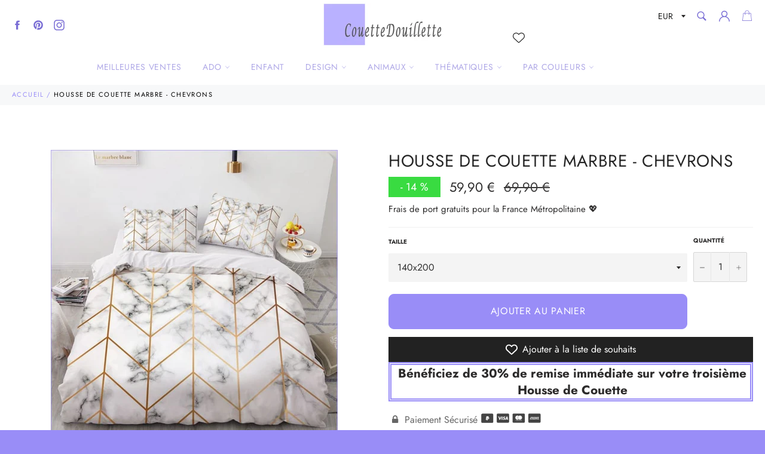

--- FILE ---
content_type: text/html; charset=utf-8
request_url: https://couettedouillette.com/products/housse-de-couette-marbre-chevrons
body_size: 42045
content:
<!doctype html>
<html class="no-js" lang="fr">
<head>
  
<meta name="robots" content="index,follow">
  		
  
  
  
  
  
  <meta charset="utf-8">
  <meta http-equiv="X-UA-Compatible" content="IE=edge,chrome=1">
  <meta name="viewport" content="width=device-width,initial-scale=1">
  <meta name="theme-color" content="#ffffff">

  
    <link rel="shortcut icon" href="//couettedouillette.com/cdn/shop/files/favicon_32x32.PNG?v=1615924373" type="image/png">
  

  <!-- éviter le duplicate content sur Shopify canonical -->
    
    
    
    
     <!-- éviter le duplicate content sur Shopify canonical -->  

  <title>
  Housse de Couette Marbre - Chevrons | Couettedouillette.com
  </title>

  
    <meta name="description" content="Cette housse de couette Marbre - Chevrons apportera de subtiles touches dorées à votre décoration de chambre. Cette Parure de Lit Marbre - Chevrons de très haute qualité se compose">
  

  <!-- /snippets/social-meta-tags.liquid -->




<meta property="og:site_name" content="Couettedouillette.com">
<meta property="og:url" content="https://couettedouillette.com/products/housse-de-couette-marbre-chevrons">
<meta property="og:title" content="Housse de Couette Marbre - Chevrons">
<meta property="og:type" content="product">
<meta property="og:description" content="Cette housse de couette Marbre - Chevrons apportera de subtiles touches dorées à votre décoration de chambre. Cette Parure de Lit Marbre - Chevrons de très haute qualité se compose">

  <meta property="og:price:amount" content="59,90">
  <meta property="og:price:currency" content="EUR">

<meta property="og:image" content="http://couettedouillette.com/cdn/shop/products/housse-de-couette-marbre-chevrons-couettedouillette-674_1200x1200.jpg?v=1609089646">
<meta property="og:image:secure_url" content="https://couettedouillette.com/cdn/shop/products/housse-de-couette-marbre-chevrons-couettedouillette-674_1200x1200.jpg?v=1609089646">


<meta name="twitter:card" content="summary_large_image">
<meta name="twitter:title" content="Housse de Couette Marbre - Chevrons">
<meta name="twitter:description" content="Cette housse de couette Marbre - Chevrons apportera de subtiles touches dorées à votre décoration de chambre. Cette Parure de Lit Marbre - Chevrons de très haute qualité se compose">


  <script>
    document.documentElement.className = document.documentElement.className.replace('no-js', 'js');
  </script>

  <link href="//couettedouillette.com/cdn/shop/t/14/assets/theme.scss.css?v=163077036515305332741764107634" rel="stylesheet" type="text/css" media="all" />
  <link href="//couettedouillette.com/cdn/shop/t/14/assets/flipclock.min.css?v=147815763647521735641599060358" rel="stylesheet" type="text/css" media="all" />
  <link href="//couettedouillette.com/cdn/shop/t/14/assets/owl.carousel.min.css?v=70516089817612781961599060366" rel="stylesheet" type="text/css" media="all" />
  
  <script>
    window.theme = window.theme || {};

    theme.strings = {
      stockAvailable: "1 restant",
      addToCart: "Ajouter au panier",
      soldOut: "Épuisé",
      unavailable: "Non disponible",
      noStockAvailable: "L\u0026#39;article n\u0026#39;a pu être ajouté à votre panier car il n\u0026#39;y en a pas assez en stock.",
      willNotShipUntil: "Sera expédié après [date]",
      willBeInStockAfter: "Sera en stock à compter de [date]",
      totalCartDiscount: "Vous économisez [savings]",
      addressError: "Vous ne trouvez pas cette adresse",
      addressNoResults: "Aucun résultat pour cette adresse",
      addressQueryLimit: "Vous avez dépassé la limite de Google utilisation de l'API. Envisager la mise à niveau à un \u003ca href=\"https:\/\/developers.google.com\/maps\/premium\/usage-limits\"\u003erégime spécial\u003c\/a\u003e.",
      authError: "Il y avait un problème authentifier votre compte Google Maps API.",
      slideNumber: "Faire glisser [slide_number], en cours"
    };var themeInfo = 'couettedouillette.myshopify.com';
  </script>

  
    <script>
      window.theme = window.theme || {};
      theme.moneyFormat = "\u003cspan class=money\u003e{{amount_with_comma_separator}}\u003c\/span\u003e €";
    </script>
  

  <script>window.performance && window.performance.mark && window.performance.mark('shopify.content_for_header.start');</script><meta name="google-site-verification" content="bga1RDC0GJOuEgB5efWkWcqVylGMs8rFeHYk3Ofvdmk">
<meta id="shopify-digital-wallet" name="shopify-digital-wallet" content="/17608704054/digital_wallets/dialog">
<meta name="shopify-checkout-api-token" content="3468c3285620c300c4774695b507d95e">
<meta id="in-context-paypal-metadata" data-shop-id="17608704054" data-venmo-supported="false" data-environment="production" data-locale="fr_FR" data-paypal-v4="true" data-currency="EUR">
<link rel="alternate" type="application/json+oembed" href="https://couettedouillette.com/products/housse-de-couette-marbre-chevrons.oembed">
<script async="async" src="/checkouts/internal/preloads.js?locale=fr-FR"></script>
<script id="shopify-features" type="application/json">{"accessToken":"3468c3285620c300c4774695b507d95e","betas":["rich-media-storefront-analytics"],"domain":"couettedouillette.com","predictiveSearch":true,"shopId":17608704054,"locale":"fr"}</script>
<script>var Shopify = Shopify || {};
Shopify.shop = "couettedouillette.myshopify.com";
Shopify.locale = "fr";
Shopify.currency = {"active":"EUR","rate":"1.0"};
Shopify.country = "FR";
Shopify.theme = {"name":"Thème CouetteDouillette 3.2","id":83243958326,"schema_name":"Billionaire Theme","schema_version":"3.2","theme_store_id":null,"role":"main"};
Shopify.theme.handle = "null";
Shopify.theme.style = {"id":null,"handle":null};
Shopify.cdnHost = "couettedouillette.com/cdn";
Shopify.routes = Shopify.routes || {};
Shopify.routes.root = "/";</script>
<script type="module">!function(o){(o.Shopify=o.Shopify||{}).modules=!0}(window);</script>
<script>!function(o){function n(){var o=[];function n(){o.push(Array.prototype.slice.apply(arguments))}return n.q=o,n}var t=o.Shopify=o.Shopify||{};t.loadFeatures=n(),t.autoloadFeatures=n()}(window);</script>
<script id="shop-js-analytics" type="application/json">{"pageType":"product"}</script>
<script defer="defer" async type="module" src="//couettedouillette.com/cdn/shopifycloud/shop-js/modules/v2/client.init-shop-cart-sync_BcDpqI9l.fr.esm.js"></script>
<script defer="defer" async type="module" src="//couettedouillette.com/cdn/shopifycloud/shop-js/modules/v2/chunk.common_a1Rf5Dlz.esm.js"></script>
<script defer="defer" async type="module" src="//couettedouillette.com/cdn/shopifycloud/shop-js/modules/v2/chunk.modal_Djra7sW9.esm.js"></script>
<script type="module">
  await import("//couettedouillette.com/cdn/shopifycloud/shop-js/modules/v2/client.init-shop-cart-sync_BcDpqI9l.fr.esm.js");
await import("//couettedouillette.com/cdn/shopifycloud/shop-js/modules/v2/chunk.common_a1Rf5Dlz.esm.js");
await import("//couettedouillette.com/cdn/shopifycloud/shop-js/modules/v2/chunk.modal_Djra7sW9.esm.js");

  window.Shopify.SignInWithShop?.initShopCartSync?.({"fedCMEnabled":true,"windoidEnabled":true});

</script>
<script>(function() {
  var isLoaded = false;
  function asyncLoad() {
    if (isLoaded) return;
    isLoaded = true;
    var urls = ["https:\/\/s3.amazonaws.com\/verge-shopify\/verge-json-ld.js?shop=couettedouillette.myshopify.com"];
    for (var i = 0; i < urls.length; i++) {
      var s = document.createElement('script');
      s.type = 'text/javascript';
      s.async = true;
      s.src = urls[i];
      var x = document.getElementsByTagName('script')[0];
      x.parentNode.insertBefore(s, x);
    }
  };
  if(window.attachEvent) {
    window.attachEvent('onload', asyncLoad);
  } else {
    window.addEventListener('load', asyncLoad, false);
  }
})();</script>
<script id="__st">var __st={"a":17608704054,"offset":-18000,"reqid":"5319718d-2c44-478e-82ca-e4ee945fde1c-1769472746","pageurl":"couettedouillette.com\/products\/housse-de-couette-marbre-chevrons","u":"193fdded00bb","p":"product","rtyp":"product","rid":4575951880246};</script>
<script>window.ShopifyPaypalV4VisibilityTracking = true;</script>
<script id="captcha-bootstrap">!function(){'use strict';const t='contact',e='account',n='new_comment',o=[[t,t],['blogs',n],['comments',n],[t,'customer']],c=[[e,'customer_login'],[e,'guest_login'],[e,'recover_customer_password'],[e,'create_customer']],r=t=>t.map((([t,e])=>`form[action*='/${t}']:not([data-nocaptcha='true']) input[name='form_type'][value='${e}']`)).join(','),a=t=>()=>t?[...document.querySelectorAll(t)].map((t=>t.form)):[];function s(){const t=[...o],e=r(t);return a(e)}const i='password',u='form_key',d=['recaptcha-v3-token','g-recaptcha-response','h-captcha-response',i],f=()=>{try{return window.sessionStorage}catch{return}},m='__shopify_v',_=t=>t.elements[u];function p(t,e,n=!1){try{const o=window.sessionStorage,c=JSON.parse(o.getItem(e)),{data:r}=function(t){const{data:e,action:n}=t;return t[m]||n?{data:e,action:n}:{data:t,action:n}}(c);for(const[e,n]of Object.entries(r))t.elements[e]&&(t.elements[e].value=n);n&&o.removeItem(e)}catch(o){console.error('form repopulation failed',{error:o})}}const l='form_type',E='cptcha';function T(t){t.dataset[E]=!0}const w=window,h=w.document,L='Shopify',v='ce_forms',y='captcha';let A=!1;((t,e)=>{const n=(g='f06e6c50-85a8-45c8-87d0-21a2b65856fe',I='https://cdn.shopify.com/shopifycloud/storefront-forms-hcaptcha/ce_storefront_forms_captcha_hcaptcha.v1.5.2.iife.js',D={infoText:'Protégé par hCaptcha',privacyText:'Confidentialité',termsText:'Conditions'},(t,e,n)=>{const o=w[L][v],c=o.bindForm;if(c)return c(t,g,e,D).then(n);var r;o.q.push([[t,g,e,D],n]),r=I,A||(h.body.append(Object.assign(h.createElement('script'),{id:'captcha-provider',async:!0,src:r})),A=!0)});var g,I,D;w[L]=w[L]||{},w[L][v]=w[L][v]||{},w[L][v].q=[],w[L][y]=w[L][y]||{},w[L][y].protect=function(t,e){n(t,void 0,e),T(t)},Object.freeze(w[L][y]),function(t,e,n,w,h,L){const[v,y,A,g]=function(t,e,n){const i=e?o:[],u=t?c:[],d=[...i,...u],f=r(d),m=r(i),_=r(d.filter((([t,e])=>n.includes(e))));return[a(f),a(m),a(_),s()]}(w,h,L),I=t=>{const e=t.target;return e instanceof HTMLFormElement?e:e&&e.form},D=t=>v().includes(t);t.addEventListener('submit',(t=>{const e=I(t);if(!e)return;const n=D(e)&&!e.dataset.hcaptchaBound&&!e.dataset.recaptchaBound,o=_(e),c=g().includes(e)&&(!o||!o.value);(n||c)&&t.preventDefault(),c&&!n&&(function(t){try{if(!f())return;!function(t){const e=f();if(!e)return;const n=_(t);if(!n)return;const o=n.value;o&&e.removeItem(o)}(t);const e=Array.from(Array(32),(()=>Math.random().toString(36)[2])).join('');!function(t,e){_(t)||t.append(Object.assign(document.createElement('input'),{type:'hidden',name:u})),t.elements[u].value=e}(t,e),function(t,e){const n=f();if(!n)return;const o=[...t.querySelectorAll(`input[type='${i}']`)].map((({name:t})=>t)),c=[...d,...o],r={};for(const[a,s]of new FormData(t).entries())c.includes(a)||(r[a]=s);n.setItem(e,JSON.stringify({[m]:1,action:t.action,data:r}))}(t,e)}catch(e){console.error('failed to persist form',e)}}(e),e.submit())}));const S=(t,e)=>{t&&!t.dataset[E]&&(n(t,e.some((e=>e===t))),T(t))};for(const o of['focusin','change'])t.addEventListener(o,(t=>{const e=I(t);D(e)&&S(e,y())}));const B=e.get('form_key'),M=e.get(l),P=B&&M;t.addEventListener('DOMContentLoaded',(()=>{const t=y();if(P)for(const e of t)e.elements[l].value===M&&p(e,B);[...new Set([...A(),...v().filter((t=>'true'===t.dataset.shopifyCaptcha))])].forEach((e=>S(e,t)))}))}(h,new URLSearchParams(w.location.search),n,t,e,['guest_login'])})(!0,!0)}();</script>
<script integrity="sha256-4kQ18oKyAcykRKYeNunJcIwy7WH5gtpwJnB7kiuLZ1E=" data-source-attribution="shopify.loadfeatures" defer="defer" src="//couettedouillette.com/cdn/shopifycloud/storefront/assets/storefront/load_feature-a0a9edcb.js" crossorigin="anonymous"></script>
<script data-source-attribution="shopify.dynamic_checkout.dynamic.init">var Shopify=Shopify||{};Shopify.PaymentButton=Shopify.PaymentButton||{isStorefrontPortableWallets:!0,init:function(){window.Shopify.PaymentButton.init=function(){};var t=document.createElement("script");t.src="https://couettedouillette.com/cdn/shopifycloud/portable-wallets/latest/portable-wallets.fr.js",t.type="module",document.head.appendChild(t)}};
</script>
<script data-source-attribution="shopify.dynamic_checkout.buyer_consent">
  function portableWalletsHideBuyerConsent(e){var t=document.getElementById("shopify-buyer-consent"),n=document.getElementById("shopify-subscription-policy-button");t&&n&&(t.classList.add("hidden"),t.setAttribute("aria-hidden","true"),n.removeEventListener("click",e))}function portableWalletsShowBuyerConsent(e){var t=document.getElementById("shopify-buyer-consent"),n=document.getElementById("shopify-subscription-policy-button");t&&n&&(t.classList.remove("hidden"),t.removeAttribute("aria-hidden"),n.addEventListener("click",e))}window.Shopify?.PaymentButton&&(window.Shopify.PaymentButton.hideBuyerConsent=portableWalletsHideBuyerConsent,window.Shopify.PaymentButton.showBuyerConsent=portableWalletsShowBuyerConsent);
</script>
<script>
  function portableWalletsCleanup(e){e&&e.src&&console.error("Failed to load portable wallets script "+e.src);var t=document.querySelectorAll("shopify-accelerated-checkout .shopify-payment-button__skeleton, shopify-accelerated-checkout-cart .wallet-cart-button__skeleton"),e=document.getElementById("shopify-buyer-consent");for(let e=0;e<t.length;e++)t[e].remove();e&&e.remove()}function portableWalletsNotLoadedAsModule(e){e instanceof ErrorEvent&&"string"==typeof e.message&&e.message.includes("import.meta")&&"string"==typeof e.filename&&e.filename.includes("portable-wallets")&&(window.removeEventListener("error",portableWalletsNotLoadedAsModule),window.Shopify.PaymentButton.failedToLoad=e,"loading"===document.readyState?document.addEventListener("DOMContentLoaded",window.Shopify.PaymentButton.init):window.Shopify.PaymentButton.init())}window.addEventListener("error",portableWalletsNotLoadedAsModule);
</script>

<script type="module" src="https://couettedouillette.com/cdn/shopifycloud/portable-wallets/latest/portable-wallets.fr.js" onError="portableWalletsCleanup(this)" crossorigin="anonymous"></script>
<script nomodule>
  document.addEventListener("DOMContentLoaded", portableWalletsCleanup);
</script>

<link id="shopify-accelerated-checkout-styles" rel="stylesheet" media="screen" href="https://couettedouillette.com/cdn/shopifycloud/portable-wallets/latest/accelerated-checkout-backwards-compat.css" crossorigin="anonymous">
<style id="shopify-accelerated-checkout-cart">
        #shopify-buyer-consent {
  margin-top: 1em;
  display: inline-block;
  width: 100%;
}

#shopify-buyer-consent.hidden {
  display: none;
}

#shopify-subscription-policy-button {
  background: none;
  border: none;
  padding: 0;
  text-decoration: underline;
  font-size: inherit;
  cursor: pointer;
}

#shopify-subscription-policy-button::before {
  box-shadow: none;
}

      </style>

<script>window.performance && window.performance.mark && window.performance.mark('shopify.content_for_header.end');</script>

	
  
  <script src="//couettedouillette.com/cdn/shop/t/14/assets/jquery-3.4.1.min.js?v=81049236547974671631599060363"></script>
  <script src="//couettedouillette.com/cdn/shop/t/14/assets/js.cookie.min.js?v=157088818796750536761599060364"></script>
  <script src="//couettedouillette.com/cdn/shop/t/14/assets/flipclock.min.js?v=168443436528212987651599060359"></script>
  
  
  
  
	  
  
    <meta name="google-site-verification" content="RXOI4F2eKdeeVZrpKfim3qYzo_sUyDMm6FSlnq1JUlA" />
  
  <script async defer data-pin-hover="true" data-pin-tall="true" data-pin-round="true" data-pin-save="false" src="//assets.pinterest.com/js/pinit.js"></script>

  <!-- Pinterest Tag -->
<script>
!function(e){if(!window.pintrk){window.pintrk = function () {
window.pintrk.queue.push(Array.prototype.slice.call(arguments))};var
  n=window.pintrk;n.queue=[],n.version="3.0";var
  t=document.createElement("script");t.async=!0,t.src=e;var
  r=document.getElementsByTagName("script")[0];
  r.parentNode.insertBefore(t,r)}}("https://s.pinimg.com/ct/core.js");
pintrk('load', '2614235079784', {em: '<user_email_address>'});
pintrk('page');
</script>
<noscript>
<img height="1" width="1" style="display:none;" alt=""
  src="https://ct.pinterest.com/v3/?event=init&tid=2614235079784&pd[em]=<hashed_email_address>&noscript=1" />
</noscript>
<!-- end Pinterest Tag -->
  
  
  <!-- Google Tag Manager -->
<script>(function(w,d,s,l,i){w[l]=w[l]||[];w[l].push({'gtm.start':
new Date().getTime(),event:'gtm.js'});var f=d.getElementsByTagName(s)[0],
j=d.createElement(s),dl=l!='dataLayer'?'&l='+l:'';j.async=true;j.src=
'https://www.googletagmanager.com/gtm.js?id='+i+dl;f.parentNode.insertBefore(j,f);
})(window,document,'script','dataLayer','GTM-5QHT92T');</script>
<!-- End Google Tag Manager -->

<!-- Google tag (gtag.js) -->
<script async src="https://www.googletagmanager.com/gtag/js?id=AW-452922521"></script>
<script>
  window.dataLayer = window.dataLayer || [];
  function gtag(){dataLayer.push(arguments);}
  gtag('js', new Date());

  gtag('config', 'AW-452922521');
</script>  
  
  
<!-- BEGIN app block: shopify://apps/vitals/blocks/app-embed/aeb48102-2a5a-4f39-bdbd-d8d49f4e20b8 --><link rel="preconnect" href="https://appsolve.io/" /><link rel="preconnect" href="https://cdn-sf.vitals.app/" /><script data-ver="58" id="vtlsAebData" class="notranslate">window.vtlsLiquidData = window.vtlsLiquidData || {};window.vtlsLiquidData.buildId = 56197;

window.vtlsLiquidData.apiHosts = {
	...window.vtlsLiquidData.apiHosts,
	"1": "https://appsolve.io"
};
	window.vtlsLiquidData.moduleSettings = {"4":{"487":"10","488":"b7b7fa","673":false,"975":true,"976":true,"980":"{}"},"9":[],"10":{"66":"circle","67":"ffffff","68":"pop","69":"left","70":2,"71":"ff0101"},"13":{"34":"☞ ne m'oubliez pas..."},"25":{"537":false,"538":true,"541":"505050","542":"Voir plus de résultats","543":"Recherches populaires","544":"Voici les résultats","545":"Aucun résultat","546":"Quel modèle recherchez_vous ?","547":"Collections","548":true},"34":{"184":true,"192":true,"233":"Vue Récemment","237":"left","254":"31e149","324":"Ajouter au panier","343":false,"405":true,"439":"pour","444":"Rupture de stock","853":"ffffff","854":"f6f6f6","855":"4f4f4f","957":"{\"productTitle\":{\"traits\":{\"fontWeight\":{\"default\":\"600\"}}}}","1016":1,"1018":1,"1020":true,"1027":true},"48":{"469":true,"491":true,"588":true,"595":false,"603":"","605":"","606":"","781":true,"783":1,"876":0,"1076":true,"1105":0,"1198":false},"57":{"710":"Liste de souhaits","711":"Enregistrez vos produits préférés pour plus tard","712":"Ajouter à la liste de souhaits","713":"Ajouté à la liste de souhaits","714":true,"716":true,"717":"f31212","718":"De","719":"Ajouter au panier","720":true,"721":"En rupture de stock","722":16,"766":"Partager","767":"Partager la liste d'envies","768":"Copier le lien","769":"Lien copié","770":"Votre liste d'envies est vide.","771":true,"772":"Ma liste d'envies","778":"ffffff","779":"000000","780":"ffffff","791":"","792":"","801":true,"804":"000000","805":"FFFFFF","874":"header","889":"Ajouté au panier","896":"light","897":"2A2A2A","898":20,"899":"121212","900":"FFFFFF","901":16,"990":0,"992":"{}","1189":false,"1195":"\/a\/page","1196":"\/a\/page","1206":false}};

window.vtlsLiquidData.shopThemeName = "Billionaire Theme";window.vtlsLiquidData.settingTranslation = {"13":{"34":{"fr":"☞ ne m'oubliez pas..."}},"25":{"542":{"fr":"Voir plus de résultats"},"543":{"fr":"Recherches populaires"},"544":{"fr":"Voici les résultats"},"545":{"fr":"Aucun résultat"},"546":{"fr":"Quel modèle recherchez_vous ?"},"547":{"fr":"Collections"}},"34":{"233":{"fr":"Vue Récemment"},"324":{"fr":"Ajouter au panier"},"439":{"fr":"pour"},"444":{"fr":"Rupture de stock"}},"57":{"710":{"fr":"Liste de souhaits"},"711":{"fr":"Enregistrez vos produits préférés pour plus tard"},"712":{"fr":"Ajouter à la liste de souhaits"},"713":{"fr":"Ajouté à la liste de souhaits"},"718":{"fr":"De"},"719":{"fr":"Ajouter au panier"},"721":{"fr":"En rupture de stock"},"766":{"fr":"Partager"},"767":{"fr":"Partager la liste d'envies"},"768":{"fr":"Copier le lien"},"769":{"fr":"Lien copié"},"770":{"fr":"Votre liste d'envies est vide."},"772":{"fr":"Ma liste d'envies"},"889":{"fr":"Ajouté au panier"}}};window.vtlsLiquidData.shopSettings={};window.vtlsLiquidData.shopSettings.cartType="";window.vtlsLiquidData.spat="3878ef9a21712ebcb60d35aace42314e";window.vtlsLiquidData.shopInfo={id:17608704054,domain:"couettedouillette.com",shopifyDomain:"couettedouillette.myshopify.com",primaryLocaleIsoCode: "fr",defaultCurrency:"EUR",enabledCurrencies:["EUR"],moneyFormat:"\u003cspan class=money\u003e{{amount_with_comma_separator}}\u003c\/span\u003e €",moneyWithCurrencyFormat:"\u003cspan class=money\u003e{{amount_with_comma_separator}} € EUR\u003c\/span\u003e",appId:"1",appName:"Vitals",};window.vtlsLiquidData.acceptedScopes = {"1":[26,25,27,22,2,8,14,20,24,16,18,10,13,21,4,11,1,7,3,19,23,15,17,9,12,47,48,49,38,29,51,46,31,32,34,28,53,50,30,52,33,35,36,37]};window.vtlsLiquidData.product = {"id": 4575951880246,"available": true,"title": "Housse de Couette Marbre - Chevrons","handle": "housse-de-couette-marbre-chevrons","vendor": "Couettedouillette.com","type": "Housse de Couette Marbre","tags": ["1 personne","1 place","140x200","2 personnes","2 places","200x200","220x240","Marbre"],"description": "1","featured_image":{"src": "//couettedouillette.com/cdn/shop/products/housse-de-couette-marbre-chevrons-couettedouillette-674.jpg?v=1609089646","aspect_ratio": "1.0"},"collectionIds": [168774369334],"variants": [{"id": 32271659434038,"title": "140x200","option1": "140x200","option2": null,"option3": null,"price": 5990,"compare_at_price": 6990,"available": true,"image":{"src": "//couettedouillette.com/cdn/shop/products/housse-de-couette-marbre-chevrons-couettedouillette-674.jpg?v=1609089646","alt": "Housse de Couette Marbre - Chevrons - couettedouillette","aspect_ratio": 1.0},"featured_media_id":9938405425206,"is_preorderable":0},{"id": 32271659466806,"title": "200x200","option1": "200x200","option2": null,"option3": null,"price": 6790,"compare_at_price": 7990,"available": true,"image":{"src": "//couettedouillette.com/cdn/shop/products/housse-de-couette-marbre-chevrons-couettedouillette-674.jpg?v=1609089646","alt": "Housse de Couette Marbre - Chevrons - couettedouillette","aspect_ratio": 1.0},"featured_media_id":9938405425206,"is_preorderable":0},{"id": 32271659302966,"title": "170x230","option1": "170x230","option2": null,"option3": null,"price": 6390,"compare_at_price": 7490,"available": true,"image":{"src": "//couettedouillette.com/cdn/shop/products/housse-de-couette-marbre-chevrons-couettedouillette-674.jpg?v=1609089646","alt": "Housse de Couette Marbre - Chevrons - couettedouillette","aspect_ratio": 1.0},"featured_media_id":9938405425206,"is_preorderable":0},{"id": 32271659335734,"title": "200x230","option1": "200x230","option2": null,"option3": null,"price": 7190,"compare_at_price": 8490,"available": true,"image":{"src": "//couettedouillette.com/cdn/shop/products/housse-de-couette-marbre-chevrons-couettedouillette-674.jpg?v=1609089646","alt": "Housse de Couette Marbre - Chevrons - couettedouillette","aspect_ratio": 1.0},"featured_media_id":9938405425206,"is_preorderable":0},{"id": 32271659368502,"title": "230x230","option1": "230x230","option2": null,"option3": null,"price": 8090,"compare_at_price": 9490,"available": true,"image":{"src": "//couettedouillette.com/cdn/shop/products/housse-de-couette-marbre-chevrons-couettedouillette-674.jpg?v=1609089646","alt": "Housse de Couette Marbre - Chevrons - couettedouillette","aspect_ratio": 1.0},"featured_media_id":9938405425206,"is_preorderable":0},{"id": 32271659401270,"title": "230x260","option1": "230x260","option2": null,"option3": null,"price": 9390,"compare_at_price": 10990,"available": true,"image":{"src": "//couettedouillette.com/cdn/shop/products/housse-de-couette-marbre-chevrons-couettedouillette-674.jpg?v=1609089646","alt": "Housse de Couette Marbre - Chevrons - couettedouillette","aspect_ratio": 1.0},"featured_media_id":9938405425206,"is_preorderable":0}],"options": [{"name": "Size"}],"metafields": {"reviews": {}}};window.vtlsLiquidData.cacheKeys = [1653386810,0,1702584193,1668267685,1658997727,0,0,0 ];</script><script id="vtlsAebDynamicFunctions" class="notranslate">window.vtlsLiquidData = window.vtlsLiquidData || {};window.vtlsLiquidData.dynamicFunctions = ({$,vitalsGet,vitalsSet,VITALS_GET_$_DESCRIPTION,VITALS_GET_$_END_SECTION,VITALS_GET_$_ATC_FORM,VITALS_GET_$_ATC_BUTTON,submit_button,form_add_to_cart,cartItemVariantId,VITALS_EVENT_CART_UPDATED,VITALS_EVENT_DISCOUNTS_LOADED,VITALS_EVENT_RENDER_CAROUSEL_STARS,VITALS_EVENT_RENDER_COLLECTION_STARS,VITALS_EVENT_SMART_BAR_RENDERED,VITALS_EVENT_SMART_BAR_CLOSED,VITALS_EVENT_TABS_RENDERED,VITALS_EVENT_VARIANT_CHANGED,VITALS_EVENT_ATC_BUTTON_FOUND,VITALS_IS_MOBILE,VITALS_PAGE_TYPE,VITALS_APPEND_CSS,VITALS_HOOK__CAN_EXECUTE_CHECKOUT,VITALS_HOOK__GET_CUSTOM_CHECKOUT_URL_PARAMETERS,VITALS_HOOK__GET_CUSTOM_VARIANT_SELECTOR,VITALS_HOOK__GET_IMAGES_DEFAULT_SIZE,VITALS_HOOK__ON_CLICK_CHECKOUT_BUTTON,VITALS_HOOK__DONT_ACCELERATE_CHECKOUT,VITALS_HOOK__ON_ATC_STAY_ON_THE_SAME_PAGE,VITALS_HOOK__CAN_EXECUTE_ATC,VITALS_FLAG__IGNORE_VARIANT_ID_FROM_URL,VITALS_FLAG__UPDATE_ATC_BUTTON_REFERENCE,VITALS_FLAG__UPDATE_CART_ON_CHECKOUT,VITALS_FLAG__USE_CAPTURE_FOR_ATC_BUTTON,VITALS_FLAG__USE_FIRST_ATC_SPAN_FOR_PRE_ORDER,VITALS_FLAG__USE_HTML_FOR_STICKY_ATC_BUTTON,VITALS_FLAG__STOP_EXECUTION,VITALS_FLAG__USE_CUSTOM_COLLECTION_FILTER_DROPDOWN,VITALS_FLAG__PRE_ORDER_START_WITH_OBSERVER,VITALS_FLAG__PRE_ORDER_OBSERVER_DELAY,VITALS_FLAG__ON_CHECKOUT_CLICK_USE_CAPTURE_EVENT,handle,}) => {return {"147": {"location":"form","locator":"after"},"221": (html) => {
							$('a[href*="/products/'+handle+'"].product-card h3.product-card__name').after(html);
						},"398": {"location":"product_end","locator":"append"},"687": {"location":"form","locator":"prepend"},};};</script><script id="vtlsAebDocumentInjectors" class="notranslate">window.vtlsLiquidData = window.vtlsLiquidData || {};window.vtlsLiquidData.documentInjectors = ({$,vitalsGet,vitalsSet,VITALS_IS_MOBILE,VITALS_APPEND_CSS}) => {const documentInjectors = {};documentInjectors["1"]={};documentInjectors["1"]["d"]=[];documentInjectors["1"]["d"]["0"]={};documentInjectors["1"]["d"]["0"]["a"]=null;documentInjectors["1"]["d"]["0"]["s"]="div[itemprop=\"offers\"]";documentInjectors["2"]={};documentInjectors["2"]["d"]=[];documentInjectors["2"]["d"]["0"]={};documentInjectors["2"]["d"]["0"]["a"]={"l":"after"};documentInjectors["2"]["d"]["0"]["s"]="main.main-content \u003e div#shopify-section-product-template \u003e div#ProductSection-product-template \u003e .product-single";documentInjectors["5"]={};documentInjectors["5"]["d"]=[];documentInjectors["5"]["d"]["0"]={};documentInjectors["5"]["d"]["0"]["a"]={"l":"after"};documentInjectors["5"]["d"]["0"]["s"]="#SiteNavSearchCart";documentInjectors["5"]["m"]=[];documentInjectors["5"]["m"]["0"]={};documentInjectors["5"]["m"]["0"]["a"]={"l":"prepend","css":"display:inline-flex;vertical-align:middle;"};documentInjectors["5"]["m"]["0"]["s"]="#SiteNavSearchCart";documentInjectors["12"]={};documentInjectors["12"]["d"]=[];documentInjectors["12"]["d"]["0"]={};documentInjectors["12"]["d"]["0"]["a"]=null;documentInjectors["12"]["d"]["0"]["s"]=".product-form";documentInjectors["12"]["d"]["1"]={};documentInjectors["12"]["d"]["1"]["a"]=[];documentInjectors["12"]["d"]["1"]["s"]="form[action*=\"\/cart\/add\"]:visible:not([id*=\"product-form-installment\"]):not([id*=\"product-installment-form\"]):not(.vtls-exclude-atc-injector *)";documentInjectors["11"]={};documentInjectors["11"]["d"]=[];documentInjectors["11"]["d"]["0"]={};documentInjectors["11"]["d"]["0"]["a"]={"ctx":"outside"};documentInjectors["11"]["d"]["0"]["s"]="#AddToCart-product-template";documentInjectors["11"]["d"]["1"]={};documentInjectors["11"]["d"]["1"]["a"]={"ctx":"inside","last":false};documentInjectors["11"]["d"]["1"]["s"]="[type=\"submit\"]:not(.swym-button)";documentInjectors["11"]["d"]["2"]={};documentInjectors["11"]["d"]["2"]["a"]={"ctx":"inside","last":false};documentInjectors["11"]["d"]["2"]["s"]="[name=\"add\"]:not(.swym-button)";documentInjectors["6"]={};documentInjectors["6"]["d"]=[];documentInjectors["6"]["d"]["0"]={};documentInjectors["6"]["d"]["0"]["a"]=[];documentInjectors["6"]["d"]["0"]["s"]=".grid--no-gutters.grid--uniform";return documentInjectors;};</script><script id="vtlsAebBundle" src="https://cdn-sf.vitals.app/assets/js/bundle-2b4fcbc5cbdf4e65b6c14b7c13a0232b.js" async></script>

<!-- END app block --><link rel="canonical" href="https://couettedouillette.com/products/housse-de-couette-marbre-chevrons">
<link href="https://monorail-edge.shopifysvc.com" rel="dns-prefetch">
<script>(function(){if ("sendBeacon" in navigator && "performance" in window) {try {var session_token_from_headers = performance.getEntriesByType('navigation')[0].serverTiming.find(x => x.name == '_s').description;} catch {var session_token_from_headers = undefined;}var session_cookie_matches = document.cookie.match(/_shopify_s=([^;]*)/);var session_token_from_cookie = session_cookie_matches && session_cookie_matches.length === 2 ? session_cookie_matches[1] : "";var session_token = session_token_from_headers || session_token_from_cookie || "";function handle_abandonment_event(e) {var entries = performance.getEntries().filter(function(entry) {return /monorail-edge.shopifysvc.com/.test(entry.name);});if (!window.abandonment_tracked && entries.length === 0) {window.abandonment_tracked = true;var currentMs = Date.now();var navigation_start = performance.timing.navigationStart;var payload = {shop_id: 17608704054,url: window.location.href,navigation_start,duration: currentMs - navigation_start,session_token,page_type: "product"};window.navigator.sendBeacon("https://monorail-edge.shopifysvc.com/v1/produce", JSON.stringify({schema_id: "online_store_buyer_site_abandonment/1.1",payload: payload,metadata: {event_created_at_ms: currentMs,event_sent_at_ms: currentMs}}));}}window.addEventListener('pagehide', handle_abandonment_event);}}());</script>
<script id="web-pixels-manager-setup">(function e(e,d,r,n,o){if(void 0===o&&(o={}),!Boolean(null===(a=null===(i=window.Shopify)||void 0===i?void 0:i.analytics)||void 0===a?void 0:a.replayQueue)){var i,a;window.Shopify=window.Shopify||{};var t=window.Shopify;t.analytics=t.analytics||{};var s=t.analytics;s.replayQueue=[],s.publish=function(e,d,r){return s.replayQueue.push([e,d,r]),!0};try{self.performance.mark("wpm:start")}catch(e){}var l=function(){var e={modern:/Edge?\/(1{2}[4-9]|1[2-9]\d|[2-9]\d{2}|\d{4,})\.\d+(\.\d+|)|Firefox\/(1{2}[4-9]|1[2-9]\d|[2-9]\d{2}|\d{4,})\.\d+(\.\d+|)|Chrom(ium|e)\/(9{2}|\d{3,})\.\d+(\.\d+|)|(Maci|X1{2}).+ Version\/(15\.\d+|(1[6-9]|[2-9]\d|\d{3,})\.\d+)([,.]\d+|)( \(\w+\)|)( Mobile\/\w+|) Safari\/|Chrome.+OPR\/(9{2}|\d{3,})\.\d+\.\d+|(CPU[ +]OS|iPhone[ +]OS|CPU[ +]iPhone|CPU IPhone OS|CPU iPad OS)[ +]+(15[._]\d+|(1[6-9]|[2-9]\d|\d{3,})[._]\d+)([._]\d+|)|Android:?[ /-](13[3-9]|1[4-9]\d|[2-9]\d{2}|\d{4,})(\.\d+|)(\.\d+|)|Android.+Firefox\/(13[5-9]|1[4-9]\d|[2-9]\d{2}|\d{4,})\.\d+(\.\d+|)|Android.+Chrom(ium|e)\/(13[3-9]|1[4-9]\d|[2-9]\d{2}|\d{4,})\.\d+(\.\d+|)|SamsungBrowser\/([2-9]\d|\d{3,})\.\d+/,legacy:/Edge?\/(1[6-9]|[2-9]\d|\d{3,})\.\d+(\.\d+|)|Firefox\/(5[4-9]|[6-9]\d|\d{3,})\.\d+(\.\d+|)|Chrom(ium|e)\/(5[1-9]|[6-9]\d|\d{3,})\.\d+(\.\d+|)([\d.]+$|.*Safari\/(?![\d.]+ Edge\/[\d.]+$))|(Maci|X1{2}).+ Version\/(10\.\d+|(1[1-9]|[2-9]\d|\d{3,})\.\d+)([,.]\d+|)( \(\w+\)|)( Mobile\/\w+|) Safari\/|Chrome.+OPR\/(3[89]|[4-9]\d|\d{3,})\.\d+\.\d+|(CPU[ +]OS|iPhone[ +]OS|CPU[ +]iPhone|CPU IPhone OS|CPU iPad OS)[ +]+(10[._]\d+|(1[1-9]|[2-9]\d|\d{3,})[._]\d+)([._]\d+|)|Android:?[ /-](13[3-9]|1[4-9]\d|[2-9]\d{2}|\d{4,})(\.\d+|)(\.\d+|)|Mobile Safari.+OPR\/([89]\d|\d{3,})\.\d+\.\d+|Android.+Firefox\/(13[5-9]|1[4-9]\d|[2-9]\d{2}|\d{4,})\.\d+(\.\d+|)|Android.+Chrom(ium|e)\/(13[3-9]|1[4-9]\d|[2-9]\d{2}|\d{4,})\.\d+(\.\d+|)|Android.+(UC? ?Browser|UCWEB|U3)[ /]?(15\.([5-9]|\d{2,})|(1[6-9]|[2-9]\d|\d{3,})\.\d+)\.\d+|SamsungBrowser\/(5\.\d+|([6-9]|\d{2,})\.\d+)|Android.+MQ{2}Browser\/(14(\.(9|\d{2,})|)|(1[5-9]|[2-9]\d|\d{3,})(\.\d+|))(\.\d+|)|K[Aa][Ii]OS\/(3\.\d+|([4-9]|\d{2,})\.\d+)(\.\d+|)/},d=e.modern,r=e.legacy,n=navigator.userAgent;return n.match(d)?"modern":n.match(r)?"legacy":"unknown"}(),u="modern"===l?"modern":"legacy",c=(null!=n?n:{modern:"",legacy:""})[u],f=function(e){return[e.baseUrl,"/wpm","/b",e.hashVersion,"modern"===e.buildTarget?"m":"l",".js"].join("")}({baseUrl:d,hashVersion:r,buildTarget:u}),m=function(e){var d=e.version,r=e.bundleTarget,n=e.surface,o=e.pageUrl,i=e.monorailEndpoint;return{emit:function(e){var a=e.status,t=e.errorMsg,s=(new Date).getTime(),l=JSON.stringify({metadata:{event_sent_at_ms:s},events:[{schema_id:"web_pixels_manager_load/3.1",payload:{version:d,bundle_target:r,page_url:o,status:a,surface:n,error_msg:t},metadata:{event_created_at_ms:s}}]});if(!i)return console&&console.warn&&console.warn("[Web Pixels Manager] No Monorail endpoint provided, skipping logging."),!1;try{return self.navigator.sendBeacon.bind(self.navigator)(i,l)}catch(e){}var u=new XMLHttpRequest;try{return u.open("POST",i,!0),u.setRequestHeader("Content-Type","text/plain"),u.send(l),!0}catch(e){return console&&console.warn&&console.warn("[Web Pixels Manager] Got an unhandled error while logging to Monorail."),!1}}}}({version:r,bundleTarget:l,surface:e.surface,pageUrl:self.location.href,monorailEndpoint:e.monorailEndpoint});try{o.browserTarget=l,function(e){var d=e.src,r=e.async,n=void 0===r||r,o=e.onload,i=e.onerror,a=e.sri,t=e.scriptDataAttributes,s=void 0===t?{}:t,l=document.createElement("script"),u=document.querySelector("head"),c=document.querySelector("body");if(l.async=n,l.src=d,a&&(l.integrity=a,l.crossOrigin="anonymous"),s)for(var f in s)if(Object.prototype.hasOwnProperty.call(s,f))try{l.dataset[f]=s[f]}catch(e){}if(o&&l.addEventListener("load",o),i&&l.addEventListener("error",i),u)u.appendChild(l);else{if(!c)throw new Error("Did not find a head or body element to append the script");c.appendChild(l)}}({src:f,async:!0,onload:function(){if(!function(){var e,d;return Boolean(null===(d=null===(e=window.Shopify)||void 0===e?void 0:e.analytics)||void 0===d?void 0:d.initialized)}()){var d=window.webPixelsManager.init(e)||void 0;if(d){var r=window.Shopify.analytics;r.replayQueue.forEach((function(e){var r=e[0],n=e[1],o=e[2];d.publishCustomEvent(r,n,o)})),r.replayQueue=[],r.publish=d.publishCustomEvent,r.visitor=d.visitor,r.initialized=!0}}},onerror:function(){return m.emit({status:"failed",errorMsg:"".concat(f," has failed to load")})},sri:function(e){var d=/^sha384-[A-Za-z0-9+/=]+$/;return"string"==typeof e&&d.test(e)}(c)?c:"",scriptDataAttributes:o}),m.emit({status:"loading"})}catch(e){m.emit({status:"failed",errorMsg:(null==e?void 0:e.message)||"Unknown error"})}}})({shopId: 17608704054,storefrontBaseUrl: "https://couettedouillette.com",extensionsBaseUrl: "https://extensions.shopifycdn.com/cdn/shopifycloud/web-pixels-manager",monorailEndpoint: "https://monorail-edge.shopifysvc.com/unstable/produce_batch",surface: "storefront-renderer",enabledBetaFlags: ["2dca8a86"],webPixelsConfigList: [{"id":"899907928","configuration":"{\"config\":\"{\\\"pixel_id\\\":\\\"AW-452922521\\\",\\\"target_country\\\":\\\"FR\\\",\\\"gtag_events\\\":[{\\\"type\\\":\\\"search\\\",\\\"action_label\\\":\\\"AW-452922521\\\/cDg7COvG-e4BEJmZ_NcB\\\"},{\\\"type\\\":\\\"begin_checkout\\\",\\\"action_label\\\":\\\"AW-452922521\\\/jmHeCOjG-e4BEJmZ_NcB\\\"},{\\\"type\\\":\\\"view_item\\\",\\\"action_label\\\":[\\\"AW-452922521\\\/P0syCOLG-e4BEJmZ_NcB\\\",\\\"MC-2Q1Z7N7F6T\\\"]},{\\\"type\\\":\\\"purchase\\\",\\\"action_label\\\":[\\\"AW-452922521\\\/r22hCN_G-e4BEJmZ_NcB\\\",\\\"MC-2Q1Z7N7F6T\\\"]},{\\\"type\\\":\\\"page_view\\\",\\\"action_label\\\":[\\\"AW-452922521\\\/Hm0-CNzG-e4BEJmZ_NcB\\\",\\\"MC-2Q1Z7N7F6T\\\"]},{\\\"type\\\":\\\"add_payment_info\\\",\\\"action_label\\\":\\\"AW-452922521\\\/NeOfCO7G-e4BEJmZ_NcB\\\"},{\\\"type\\\":\\\"add_to_cart\\\",\\\"action_label\\\":\\\"AW-452922521\\\/lh5BCOXG-e4BEJmZ_NcB\\\"}],\\\"enable_monitoring_mode\\\":false}\"}","eventPayloadVersion":"v1","runtimeContext":"OPEN","scriptVersion":"b2a88bafab3e21179ed38636efcd8a93","type":"APP","apiClientId":1780363,"privacyPurposes":[],"dataSharingAdjustments":{"protectedCustomerApprovalScopes":["read_customer_address","read_customer_email","read_customer_name","read_customer_personal_data","read_customer_phone"]}},{"id":"330269016","configuration":"{\"pixel_id\":\"2581767342094630\",\"pixel_type\":\"facebook_pixel\",\"metaapp_system_user_token\":\"-\"}","eventPayloadVersion":"v1","runtimeContext":"OPEN","scriptVersion":"ca16bc87fe92b6042fbaa3acc2fbdaa6","type":"APP","apiClientId":2329312,"privacyPurposes":["ANALYTICS","MARKETING","SALE_OF_DATA"],"dataSharingAdjustments":{"protectedCustomerApprovalScopes":["read_customer_address","read_customer_email","read_customer_name","read_customer_personal_data","read_customer_phone"]}},{"id":"shopify-app-pixel","configuration":"{}","eventPayloadVersion":"v1","runtimeContext":"STRICT","scriptVersion":"0450","apiClientId":"shopify-pixel","type":"APP","privacyPurposes":["ANALYTICS","MARKETING"]},{"id":"shopify-custom-pixel","eventPayloadVersion":"v1","runtimeContext":"LAX","scriptVersion":"0450","apiClientId":"shopify-pixel","type":"CUSTOM","privacyPurposes":["ANALYTICS","MARKETING"]}],isMerchantRequest: false,initData: {"shop":{"name":"Couettedouillette.com","paymentSettings":{"currencyCode":"EUR"},"myshopifyDomain":"couettedouillette.myshopify.com","countryCode":"CA","storefrontUrl":"https:\/\/couettedouillette.com"},"customer":null,"cart":null,"checkout":null,"productVariants":[{"price":{"amount":59.9,"currencyCode":"EUR"},"product":{"title":"Housse de Couette Marbre - Chevrons","vendor":"Couettedouillette.com","id":"4575951880246","untranslatedTitle":"Housse de Couette Marbre - Chevrons","url":"\/products\/housse-de-couette-marbre-chevrons","type":"Housse de Couette Marbre"},"id":"32271659434038","image":{"src":"\/\/couettedouillette.com\/cdn\/shop\/products\/housse-de-couette-marbre-chevrons-couettedouillette-674.jpg?v=1609089646"},"sku":"14:350850;5:201335440#UK Single","title":"140x200","untranslatedTitle":"140x200"},{"price":{"amount":67.9,"currencyCode":"EUR"},"product":{"title":"Housse de Couette Marbre - Chevrons","vendor":"Couettedouillette.com","id":"4575951880246","untranslatedTitle":"Housse de Couette Marbre - Chevrons","url":"\/products\/housse-de-couette-marbre-chevrons","type":"Housse de Couette Marbre"},"id":"32271659466806","image":{"src":"\/\/couettedouillette.com\/cdn\/shop\/products\/housse-de-couette-marbre-chevrons-couettedouillette-674.jpg?v=1609089646"},"sku":"14:350850;5:201336412#UK Double","title":"200x200","untranslatedTitle":"200x200"},{"price":{"amount":63.9,"currencyCode":"EUR"},"product":{"title":"Housse de Couette Marbre - Chevrons","vendor":"Couettedouillette.com","id":"4575951880246","untranslatedTitle":"Housse de Couette Marbre - Chevrons","url":"\/products\/housse-de-couette-marbre-chevrons","type":"Housse de Couette Marbre"},"id":"32271659302966","image":{"src":"\/\/couettedouillette.com\/cdn\/shop\/products\/housse-de-couette-marbre-chevrons-couettedouillette-674.jpg?v=1609089646"},"sku":"14:350850;5:594#US Twin","title":"170x230","untranslatedTitle":"170x230"},{"price":{"amount":71.9,"currencyCode":"EUR"},"product":{"title":"Housse de Couette Marbre - Chevrons","vendor":"Couettedouillette.com","id":"4575951880246","untranslatedTitle":"Housse de Couette Marbre - Chevrons","url":"\/products\/housse-de-couette-marbre-chevrons","type":"Housse de Couette Marbre"},"id":"32271659335734","image":{"src":"\/\/couettedouillette.com\/cdn\/shop\/products\/housse-de-couette-marbre-chevrons-couettedouillette-674.jpg?v=1609089646"},"sku":"14:350850;5:595#US Full","title":"200x230","untranslatedTitle":"200x230"},{"price":{"amount":80.9,"currencyCode":"EUR"},"product":{"title":"Housse de Couette Marbre - Chevrons","vendor":"Couettedouillette.com","id":"4575951880246","untranslatedTitle":"Housse de Couette Marbre - Chevrons","url":"\/products\/housse-de-couette-marbre-chevrons","type":"Housse de Couette Marbre"},"id":"32271659368502","image":{"src":"\/\/couettedouillette.com\/cdn\/shop\/products\/housse-de-couette-marbre-chevrons-couettedouillette-674.jpg?v=1609089646"},"sku":"14:350850;5:596#US Queen","title":"230x230","untranslatedTitle":"230x230"},{"price":{"amount":93.9,"currencyCode":"EUR"},"product":{"title":"Housse de Couette Marbre - Chevrons","vendor":"Couettedouillette.com","id":"4575951880246","untranslatedTitle":"Housse de Couette Marbre - Chevrons","url":"\/products\/housse-de-couette-marbre-chevrons","type":"Housse de Couette Marbre"},"id":"32271659401270","image":{"src":"\/\/couettedouillette.com\/cdn\/shop\/products\/housse-de-couette-marbre-chevrons-couettedouillette-674.jpg?v=1609089646"},"sku":"14:350850;5:597#US King","title":"230x260","untranslatedTitle":"230x260"}],"purchasingCompany":null},},"https://couettedouillette.com/cdn","fcfee988w5aeb613cpc8e4bc33m6693e112",{"modern":"","legacy":""},{"shopId":"17608704054","storefrontBaseUrl":"https:\/\/couettedouillette.com","extensionBaseUrl":"https:\/\/extensions.shopifycdn.com\/cdn\/shopifycloud\/web-pixels-manager","surface":"storefront-renderer","enabledBetaFlags":"[\"2dca8a86\"]","isMerchantRequest":"false","hashVersion":"fcfee988w5aeb613cpc8e4bc33m6693e112","publish":"custom","events":"[[\"page_viewed\",{}],[\"product_viewed\",{\"productVariant\":{\"price\":{\"amount\":59.9,\"currencyCode\":\"EUR\"},\"product\":{\"title\":\"Housse de Couette Marbre - Chevrons\",\"vendor\":\"Couettedouillette.com\",\"id\":\"4575951880246\",\"untranslatedTitle\":\"Housse de Couette Marbre - Chevrons\",\"url\":\"\/products\/housse-de-couette-marbre-chevrons\",\"type\":\"Housse de Couette Marbre\"},\"id\":\"32271659434038\",\"image\":{\"src\":\"\/\/couettedouillette.com\/cdn\/shop\/products\/housse-de-couette-marbre-chevrons-couettedouillette-674.jpg?v=1609089646\"},\"sku\":\"14:350850;5:201335440#UK Single\",\"title\":\"140x200\",\"untranslatedTitle\":\"140x200\"}}]]"});</script><script>
  window.ShopifyAnalytics = window.ShopifyAnalytics || {};
  window.ShopifyAnalytics.meta = window.ShopifyAnalytics.meta || {};
  window.ShopifyAnalytics.meta.currency = 'EUR';
  var meta = {"product":{"id":4575951880246,"gid":"gid:\/\/shopify\/Product\/4575951880246","vendor":"Couettedouillette.com","type":"Housse de Couette Marbre","handle":"housse-de-couette-marbre-chevrons","variants":[{"id":32271659434038,"price":5990,"name":"Housse de Couette Marbre - Chevrons - 140x200","public_title":"140x200","sku":"14:350850;5:201335440#UK Single"},{"id":32271659466806,"price":6790,"name":"Housse de Couette Marbre - Chevrons - 200x200","public_title":"200x200","sku":"14:350850;5:201336412#UK Double"},{"id":32271659302966,"price":6390,"name":"Housse de Couette Marbre - Chevrons - 170x230","public_title":"170x230","sku":"14:350850;5:594#US Twin"},{"id":32271659335734,"price":7190,"name":"Housse de Couette Marbre - Chevrons - 200x230","public_title":"200x230","sku":"14:350850;5:595#US Full"},{"id":32271659368502,"price":8090,"name":"Housse de Couette Marbre - Chevrons - 230x230","public_title":"230x230","sku":"14:350850;5:596#US Queen"},{"id":32271659401270,"price":9390,"name":"Housse de Couette Marbre - Chevrons - 230x260","public_title":"230x260","sku":"14:350850;5:597#US King"}],"remote":false},"page":{"pageType":"product","resourceType":"product","resourceId":4575951880246,"requestId":"5319718d-2c44-478e-82ca-e4ee945fde1c-1769472746"}};
  for (var attr in meta) {
    window.ShopifyAnalytics.meta[attr] = meta[attr];
  }
</script>
<script class="analytics">
  (function () {
    var customDocumentWrite = function(content) {
      var jquery = null;

      if (window.jQuery) {
        jquery = window.jQuery;
      } else if (window.Checkout && window.Checkout.$) {
        jquery = window.Checkout.$;
      }

      if (jquery) {
        jquery('body').append(content);
      }
    };

    var hasLoggedConversion = function(token) {
      if (token) {
        return document.cookie.indexOf('loggedConversion=' + token) !== -1;
      }
      return false;
    }

    var setCookieIfConversion = function(token) {
      if (token) {
        var twoMonthsFromNow = new Date(Date.now());
        twoMonthsFromNow.setMonth(twoMonthsFromNow.getMonth() + 2);

        document.cookie = 'loggedConversion=' + token + '; expires=' + twoMonthsFromNow;
      }
    }

    var trekkie = window.ShopifyAnalytics.lib = window.trekkie = window.trekkie || [];
    if (trekkie.integrations) {
      return;
    }
    trekkie.methods = [
      'identify',
      'page',
      'ready',
      'track',
      'trackForm',
      'trackLink'
    ];
    trekkie.factory = function(method) {
      return function() {
        var args = Array.prototype.slice.call(arguments);
        args.unshift(method);
        trekkie.push(args);
        return trekkie;
      };
    };
    for (var i = 0; i < trekkie.methods.length; i++) {
      var key = trekkie.methods[i];
      trekkie[key] = trekkie.factory(key);
    }
    trekkie.load = function(config) {
      trekkie.config = config || {};
      trekkie.config.initialDocumentCookie = document.cookie;
      var first = document.getElementsByTagName('script')[0];
      var script = document.createElement('script');
      script.type = 'text/javascript';
      script.onerror = function(e) {
        var scriptFallback = document.createElement('script');
        scriptFallback.type = 'text/javascript';
        scriptFallback.onerror = function(error) {
                var Monorail = {
      produce: function produce(monorailDomain, schemaId, payload) {
        var currentMs = new Date().getTime();
        var event = {
          schema_id: schemaId,
          payload: payload,
          metadata: {
            event_created_at_ms: currentMs,
            event_sent_at_ms: currentMs
          }
        };
        return Monorail.sendRequest("https://" + monorailDomain + "/v1/produce", JSON.stringify(event));
      },
      sendRequest: function sendRequest(endpointUrl, payload) {
        // Try the sendBeacon API
        if (window && window.navigator && typeof window.navigator.sendBeacon === 'function' && typeof window.Blob === 'function' && !Monorail.isIos12()) {
          var blobData = new window.Blob([payload], {
            type: 'text/plain'
          });

          if (window.navigator.sendBeacon(endpointUrl, blobData)) {
            return true;
          } // sendBeacon was not successful

        } // XHR beacon

        var xhr = new XMLHttpRequest();

        try {
          xhr.open('POST', endpointUrl);
          xhr.setRequestHeader('Content-Type', 'text/plain');
          xhr.send(payload);
        } catch (e) {
          console.log(e);
        }

        return false;
      },
      isIos12: function isIos12() {
        return window.navigator.userAgent.lastIndexOf('iPhone; CPU iPhone OS 12_') !== -1 || window.navigator.userAgent.lastIndexOf('iPad; CPU OS 12_') !== -1;
      }
    };
    Monorail.produce('monorail-edge.shopifysvc.com',
      'trekkie_storefront_load_errors/1.1',
      {shop_id: 17608704054,
      theme_id: 83243958326,
      app_name: "storefront",
      context_url: window.location.href,
      source_url: "//couettedouillette.com/cdn/s/trekkie.storefront.a804e9514e4efded663580eddd6991fcc12b5451.min.js"});

        };
        scriptFallback.async = true;
        scriptFallback.src = '//couettedouillette.com/cdn/s/trekkie.storefront.a804e9514e4efded663580eddd6991fcc12b5451.min.js';
        first.parentNode.insertBefore(scriptFallback, first);
      };
      script.async = true;
      script.src = '//couettedouillette.com/cdn/s/trekkie.storefront.a804e9514e4efded663580eddd6991fcc12b5451.min.js';
      first.parentNode.insertBefore(script, first);
    };
    trekkie.load(
      {"Trekkie":{"appName":"storefront","development":false,"defaultAttributes":{"shopId":17608704054,"isMerchantRequest":null,"themeId":83243958326,"themeCityHash":"17726194608162236483","contentLanguage":"fr","currency":"EUR","eventMetadataId":"7fa2e67d-ed5d-48fd-824d-437682846bd2"},"isServerSideCookieWritingEnabled":true,"monorailRegion":"shop_domain","enabledBetaFlags":["65f19447"]},"Session Attribution":{},"S2S":{"facebookCapiEnabled":true,"source":"trekkie-storefront-renderer","apiClientId":580111}}
    );

    var loaded = false;
    trekkie.ready(function() {
      if (loaded) return;
      loaded = true;

      window.ShopifyAnalytics.lib = window.trekkie;

      var originalDocumentWrite = document.write;
      document.write = customDocumentWrite;
      try { window.ShopifyAnalytics.merchantGoogleAnalytics.call(this); } catch(error) {};
      document.write = originalDocumentWrite;

      window.ShopifyAnalytics.lib.page(null,{"pageType":"product","resourceType":"product","resourceId":4575951880246,"requestId":"5319718d-2c44-478e-82ca-e4ee945fde1c-1769472746","shopifyEmitted":true});

      var match = window.location.pathname.match(/checkouts\/(.+)\/(thank_you|post_purchase)/)
      var token = match? match[1]: undefined;
      if (!hasLoggedConversion(token)) {
        setCookieIfConversion(token);
        window.ShopifyAnalytics.lib.track("Viewed Product",{"currency":"EUR","variantId":32271659434038,"productId":4575951880246,"productGid":"gid:\/\/shopify\/Product\/4575951880246","name":"Housse de Couette Marbre - Chevrons - 140x200","price":"59.90","sku":"14:350850;5:201335440#UK Single","brand":"Couettedouillette.com","variant":"140x200","category":"Housse de Couette Marbre","nonInteraction":true,"remote":false},undefined,undefined,{"shopifyEmitted":true});
      window.ShopifyAnalytics.lib.track("monorail:\/\/trekkie_storefront_viewed_product\/1.1",{"currency":"EUR","variantId":32271659434038,"productId":4575951880246,"productGid":"gid:\/\/shopify\/Product\/4575951880246","name":"Housse de Couette Marbre - Chevrons - 140x200","price":"59.90","sku":"14:350850;5:201335440#UK Single","brand":"Couettedouillette.com","variant":"140x200","category":"Housse de Couette Marbre","nonInteraction":true,"remote":false,"referer":"https:\/\/couettedouillette.com\/products\/housse-de-couette-marbre-chevrons"});
      }
    });


        var eventsListenerScript = document.createElement('script');
        eventsListenerScript.async = true;
        eventsListenerScript.src = "//couettedouillette.com/cdn/shopifycloud/storefront/assets/shop_events_listener-3da45d37.js";
        document.getElementsByTagName('head')[0].appendChild(eventsListenerScript);

})();</script>
  <script>
  if (!window.ga || (window.ga && typeof window.ga !== 'function')) {
    window.ga = function ga() {
      (window.ga.q = window.ga.q || []).push(arguments);
      if (window.Shopify && window.Shopify.analytics && typeof window.Shopify.analytics.publish === 'function') {
        window.Shopify.analytics.publish("ga_stub_called", {}, {sendTo: "google_osp_migration"});
      }
      console.error("Shopify's Google Analytics stub called with:", Array.from(arguments), "\nSee https://help.shopify.com/manual/promoting-marketing/pixels/pixel-migration#google for more information.");
    };
    if (window.Shopify && window.Shopify.analytics && typeof window.Shopify.analytics.publish === 'function') {
      window.Shopify.analytics.publish("ga_stub_initialized", {}, {sendTo: "google_osp_migration"});
    }
  }
</script>
<script
  defer
  src="https://couettedouillette.com/cdn/shopifycloud/perf-kit/shopify-perf-kit-3.0.4.min.js"
  data-application="storefront-renderer"
  data-shop-id="17608704054"
  data-render-region="gcp-us-east1"
  data-page-type="product"
  data-theme-instance-id="83243958326"
  data-theme-name="Billionaire Theme"
  data-theme-version="3.2"
  data-monorail-region="shop_domain"
  data-resource-timing-sampling-rate="10"
  data-shs="true"
  data-shs-beacon="true"
  data-shs-export-with-fetch="true"
  data-shs-logs-sample-rate="1"
  data-shs-beacon-endpoint="https://couettedouillette.com/api/collect"
></script>
</head>

<body class="template-product" >
  
  <!-- Google Tag Manager (noscript) -->
<noscript><iframe src="https://www.googletagmanager.com/ns.html?id=GTM-5QHT92T"
height="0" width="0" style="display:none;visibility:hidden"></iframe></noscript>
<!-- End Google Tag Manager (noscript) -->

  <a class="in-page-link visually-hidden skip-link" href="#MainContent">
    Passer au contenu
  </a>

  <div id="shopify-section-header" class="shopify-section"><style>
.site-header__logo img {
  max-width: 200px;
}
.site-nav__link {
  	padding: 20px 15px;
}

.meganav__nav .product-tag--absolute {
    display: none;
}


</style>

<div id="NavDrawer" class="drawer drawer--left">
  <div class="drawer__inner">
    <form action="/search" method="get" class="drawer__search" role="search">
      <input type="search" name="q" placeholder="Recherche" aria-label="Recherche" class="drawer__search-input">

      <button type="submit" class="text-link drawer__search-submit">
        
	<svg fill="#000000" xmlns="http://www.w3.org/2000/svg" class="icon icon-search" viewBox="0 0 50 50"><path d="M 21 3 C 11.601563 3 4 10.601563 4 20 C 4 29.398438 11.601563 37 21 37 C 24.355469 37 27.460938 36.015625 30.09375 34.34375 L 42.375 46.625 L 46.625 42.375 L 34.5 30.28125 C 36.679688 27.421875 38 23.878906 38 20 C 38 10.601563 30.398438 3 21 3 Z M 21 7 C 28.199219 7 34 12.800781 34 20 C 34 27.199219 28.199219 33 21 33 C 13.800781 33 8 27.199219 8 20 C 8 12.800781 13.800781 7 21 7 Z"/></svg>

        <span class="icon__fallback-text">Recherche</span>
      </button>
    </form>
    <ul class="drawer__nav">
      
      
        
            <li class="drawer__nav-item">
              <a href="" class="extra-menu-mobile-link drawer__nav-link drawer__nav-link--top-level" >
                <div class="extra-menu-mobile-img"> 
                  <div class="extra-menu-mobile-img-round">
                    <img src="//couettedouillette.com/cdn/shop/files/favicon_100x100.PNG?v=1615924373" alt="couettedouillette housse de couette" class="extra-menu-mobile">
                  </div>
                </div>
                <div class="extra-menu-mobile-title">
                  
                </div>
              </a>
            </li>
        
      
      
      
        
      	

        
          <li class="drawer__nav-item">
            <a href="/collections/meilleures-ventes"
              class="drawer__nav-link drawer__nav-link--top-level"
              
            >
              Meilleures Ventes
            </a>
          </li>
        
      
        
      	

        
          <li class="drawer__nav-item">
            <div class="drawer__nav-has-sublist">
              <a href="/collections/housse-de-couette-ado"
                class="drawer__nav-link drawer__nav-link--top-level drawer__nav-link--split"
                id="DrawerLabel-ado"
                
              >
                Ado
              </a>
              <button type="button" aria-controls="DrawerLinklist-ado" class="text-link drawer__nav-toggle-btn drawer__meganav-toggle" aria-label="Ado Menu" aria-expanded="false">
                <span class="drawer__nav-toggle--open">
                  <svg aria-hidden="true" focusable="false" role="presentation" class="icon icon-arrow-right" viewBox="0 0 32 32"><path fill="#444" d="M7.667 3.795l1.797-1.684L24.334 16 9.464 29.889l-1.797-1.675L20.731 16z"/></svg>
                </span>
                <span class="drawer__nav-toggle--close">
                  <svg aria-hidden="true" focusable="false" role="presentation" class="icon icon-arrow-down" viewBox="0 0 32 32"><path fill="#444" d="M26.984 8.5l1.516 1.617L16 23.5 3.5 10.117 5.008 8.5 16 20.258z"/></svg>
                </span>
              </button>
            </div>

            <div class="meganav meganav--drawer" id="DrawerLinklist-ado" aria-labelledby="DrawerLabel-ado" role="navigation">
              <ul class="meganav__nav">
                <div class="grid grid--no-gutters meganav__scroller meganav__scroller--has-list">
  <div class="grid__item meganav__list">
    
      <li class="drawer__nav-item">
        
          <a href="/collections/housse-de-couette-avion" 
            class="drawer__nav-link meganav__link"
            
          >
            Avion
          </a>
        
      </li>
    
      <li class="drawer__nav-item">
        
          <a href="/collections/housse-de-couette-basketball" 
            class="drawer__nav-link meganav__link"
            
          >
            BasketBall
          </a>
        
      </li>
    
      <li class="drawer__nav-item">
        
          <a href="/collections/housses-de-couette-foot" 
            class="drawer__nav-link meganav__link"
            
          >
            Foot
          </a>
        
      </li>
    
      <li class="drawer__nav-item">
        
          <a href="/collections/housse-de-couette-gamer" 
            class="drawer__nav-link meganav__link"
            
          >
            Gamer
          </a>
        
      </li>
    
      <li class="drawer__nav-item">
        
          <a href="/collections/housse-de-couette-moto" 
            class="drawer__nav-link meganav__link"
            
          >
            Moto
          </a>
        
      </li>
    
      <li class="drawer__nav-item">
        
          <a href="/collections/housse-de-couette-tete-de-mort" 
            class="drawer__nav-link meganav__link"
            
          >
            Tête de Mort
          </a>
        
      </li>
    
      <li class="drawer__nav-item">
        
          <a href="/collections/housse-de-couette-viking" 
            class="drawer__nav-link meganav__link"
            
          >
            Viking
          </a>
        
      </li>
    
      <li class="drawer__nav-item">
        
          <a href="/collections/housse-de-couette-voiture" 
            class="drawer__nav-link meganav__link"
            
          >
            Voiture
          </a>
        
      </li>
    
  </div>
</div>

              </ul>
            </div>
          </li>
        
      
        
      	

        
          <li class="drawer__nav-item">
            <a href="/collections/housse-de-couette-enfant"
              class="drawer__nav-link drawer__nav-link--top-level"
              
            >
              Enfant
            </a>
          </li>
        
      
        
      	

        
          <li class="drawer__nav-item">
            <div class="drawer__nav-has-sublist">
              <a href="/collections/housse-de-couette-design"
                class="drawer__nav-link drawer__nav-link--top-level drawer__nav-link--split"
                id="DrawerLabel-design"
                
              >
                Design
              </a>
              <button type="button" aria-controls="DrawerLinklist-design" class="text-link drawer__nav-toggle-btn drawer__meganav-toggle" aria-label="Design Menu" aria-expanded="false">
                <span class="drawer__nav-toggle--open">
                  <svg aria-hidden="true" focusable="false" role="presentation" class="icon icon-arrow-right" viewBox="0 0 32 32"><path fill="#444" d="M7.667 3.795l1.797-1.684L24.334 16 9.464 29.889l-1.797-1.675L20.731 16z"/></svg>
                </span>
                <span class="drawer__nav-toggle--close">
                  <svg aria-hidden="true" focusable="false" role="presentation" class="icon icon-arrow-down" viewBox="0 0 32 32"><path fill="#444" d="M26.984 8.5l1.516 1.617L16 23.5 3.5 10.117 5.008 8.5 16 20.258z"/></svg>
                </span>
              </button>
            </div>

            <div class="meganav meganav--drawer" id="DrawerLinklist-design" aria-labelledby="DrawerLabel-design" role="navigation">
              <ul class="meganav__nav">
                <div class="grid grid--no-gutters meganav__scroller meganav__scroller--has-list">
  <div class="grid__item meganav__list">
    
      <li class="drawer__nav-item">
        
          <a href="/collections/housse-de-couette-hippie" 
            class="drawer__nav-link meganav__link"
            
          >
            Hippie
          </a>
        
      </li>
    
      <li class="drawer__nav-item">
        
          <a href="/collections/housse-de-couette-boheme" 
            class="drawer__nav-link meganav__link"
            
          >
            Bohème
          </a>
        
      </li>
    
      <li class="drawer__nav-item">
        
          <a href="/collections/housse-de-couette-moderne" 
            class="drawer__nav-link meganav__link"
            
          >
            Moderne
          </a>
        
      </li>
    
      <li class="drawer__nav-item">
        
          <a href="/collections/housse-de-couette-scandinave" 
            class="drawer__nav-link meganav__link"
            
          >
            Scandinave
          </a>
        
      </li>
    
  </div>
</div>

              </ul>
            </div>
          </li>
        
      
        
      	

        
          <li class="drawer__nav-item">
            <div class="drawer__nav-has-sublist">
              <a href="/collections/housse-de-couette-animaux"
                class="drawer__nav-link drawer__nav-link--top-level drawer__nav-link--split"
                id="DrawerLabel-animaux"
                
              >
                Animaux
              </a>
              <button type="button" aria-controls="DrawerLinklist-animaux" class="text-link drawer__nav-toggle-btn drawer__meganav-toggle" aria-label="Animaux Menu" aria-expanded="false">
                <span class="drawer__nav-toggle--open">
                  <svg aria-hidden="true" focusable="false" role="presentation" class="icon icon-arrow-right" viewBox="0 0 32 32"><path fill="#444" d="M7.667 3.795l1.797-1.684L24.334 16 9.464 29.889l-1.797-1.675L20.731 16z"/></svg>
                </span>
                <span class="drawer__nav-toggle--close">
                  <svg aria-hidden="true" focusable="false" role="presentation" class="icon icon-arrow-down" viewBox="0 0 32 32"><path fill="#444" d="M26.984 8.5l1.516 1.617L16 23.5 3.5 10.117 5.008 8.5 16 20.258z"/></svg>
                </span>
              </button>
            </div>

            <div class="meganav meganav--drawer" id="DrawerLinklist-animaux" aria-labelledby="DrawerLabel-animaux" role="navigation">
              <ul class="meganav__nav">
                <div class="grid grid--no-gutters meganav__scroller meganav__scroller--has-list">
  <div class="grid__item meganav__list">
    
      <li class="drawer__nav-item">
        
          <a href="/collections/housse-de-couette-araignee" 
            class="drawer__nav-link meganav__link"
            
          >
            Araignée
          </a>
        
      </li>
    
      <li class="drawer__nav-item">
        
          <a href="/collections/housse-de-couette-chat" 
            class="drawer__nav-link meganav__link"
            
          >
            Chat
          </a>
        
      </li>
    
      <li class="drawer__nav-item">
        
          <a href="/collections/housse-de-couette-cheval" 
            class="drawer__nav-link meganav__link"
            
          >
            Cheval
          </a>
        
      </li>
    
      <li class="drawer__nav-item">
        
          <a href="/collections/housse-de-couette-chien" 
            class="drawer__nav-link meganav__link"
            
          >
            Chien
          </a>
        
      </li>
    
      <li class="drawer__nav-item">
        
          <a href="/collections/housse-de-couette-dinosaure" 
            class="drawer__nav-link meganav__link"
            
          >
            Dinosaure
          </a>
        
      </li>
    
      <li class="drawer__nav-item">
        
          <a href="/collections/housse-de-couette-dragon" 
            class="drawer__nav-link meganav__link"
            
          >
            Dragon
          </a>
        
      </li>
    
      <li class="drawer__nav-item">
        
          <a href="/collections/housse-de-couette-lapin" 
            class="drawer__nav-link meganav__link"
            
          >
            Lapin
          </a>
        
      </li>
    
      <li class="drawer__nav-item">
        
          <a href="/collections/housse-de-couette-licorne" 
            class="drawer__nav-link meganav__link"
            
          >
            Licorne
          </a>
        
      </li>
    
      <li class="drawer__nav-item">
        
          <a href="/collections/housse-de-couette-loup" 
            class="drawer__nav-link meganav__link"
            
          >
            Loup
          </a>
        
      </li>
    
      <li class="drawer__nav-item">
        
          <a href="/collections/housse-de-couette-panda" 
            class="drawer__nav-link meganav__link"
            
          >
            Panda
          </a>
        
      </li>
    
  </div>
</div>

              </ul>
            </div>
          </li>
        
      
        
      	

        
          <li class="drawer__nav-item">
            <div class="drawer__nav-has-sublist">
              <a href="/collections/housse-de-couette-fantaisie"
                class="drawer__nav-link drawer__nav-link--top-level drawer__nav-link--split"
                id="DrawerLabel-thematiques"
                
              >
                Thématiques
              </a>
              <button type="button" aria-controls="DrawerLinklist-thematiques" class="text-link drawer__nav-toggle-btn drawer__meganav-toggle" aria-label="Thématiques Menu" aria-expanded="false">
                <span class="drawer__nav-toggle--open">
                  <svg aria-hidden="true" focusable="false" role="presentation" class="icon icon-arrow-right" viewBox="0 0 32 32"><path fill="#444" d="M7.667 3.795l1.797-1.684L24.334 16 9.464 29.889l-1.797-1.675L20.731 16z"/></svg>
                </span>
                <span class="drawer__nav-toggle--close">
                  <svg aria-hidden="true" focusable="false" role="presentation" class="icon icon-arrow-down" viewBox="0 0 32 32"><path fill="#444" d="M26.984 8.5l1.516 1.617L16 23.5 3.5 10.117 5.008 8.5 16 20.258z"/></svg>
                </span>
              </button>
            </div>

            <div class="meganav meganav--drawer" id="DrawerLinklist-thematiques" aria-labelledby="DrawerLabel-thematiques" role="navigation">
              <ul class="meganav__nav">
                <div class="grid grid--no-gutters meganav__scroller meganav__scroller--has-list">
  <div class="grid__item meganav__list">
    
      <li class="drawer__nav-item">
        
          <a href="/collections/housse-de-couette-attrape-reve" 
            class="drawer__nav-link meganav__link"
            
          >
            Attrape-rêve
          </a>
        
      </li>
    
      <li class="drawer__nav-item">
        
          

          <div class="drawer__nav-has-sublist">
            <a href="/collections/housse-de-couette-fleurie" 
              class="meganav__link drawer__nav-link drawer__nav-link--split" 
              id="DrawerLabel-fleurie"
              
            >
              Fleurie
            </a>
            <button type="button" aria-controls="DrawerLinklist-fleurie" class="text-link drawer__nav-toggle-btn drawer__nav-toggle-btn--small drawer__meganav-toggle" aria-label="Thématiques Menu" aria-expanded="false">
              <span class="drawer__nav-toggle--open">
                <svg aria-hidden="true" focusable="false" role="presentation" class="icon icon-plus" viewBox="0 0 22 21"><path d="M12 11.5h9.5v-2H12V0h-2v9.5H.5v2H10V21h2v-9.5z" fill="#000" fill-rule="evenodd"/></svg>
              </span>
              <span class="drawer__nav-toggle--close">
                <svg aria-hidden="true" focusable="false" role="presentation" class="icon icon--wide icon-minus" viewBox="0 0 22 3"><path fill="#000" d="M21.5.5v2H.5v-2z" fill-rule="evenodd"/></svg>
              </span>
            </button>
          </div>

          <div class="meganav meganav--drawer" id="DrawerLinklist-fleurie" aria-labelledby="DrawerLabel-fleurie" role="navigation">
            <ul class="meganav__nav meganav__nav--third-level">
              
                <li>
                  <a href="/collections/housse-de-couette-cactus" class="meganav__link">
                    Cactus
                  </a>
                </li>
              
                <li>
                  <a href="/collections/housse-de-couette-fleurie-style-anglais" class="meganav__link">
                    Style Anglais
                  </a>
                </li>
              
            </ul>
          </div>
        
      </li>
    
      <li class="drawer__nav-item">
        
          <a href="/collections/housse-de-couette-mandala" 
            class="drawer__nav-link meganav__link"
            
          >
            Mandala
          </a>
        
      </li>
    
      <li class="drawer__nav-item">
        
          <a href="/collections/housse-de-couette-marbre" 
            class="drawer__nav-link meganav__link"
            
          >
            Marbre
          </a>
        
      </li>
    
      <li class="drawer__nav-item">
        
          <a href="/collections/housse-de-couette-originale" 
            class="drawer__nav-link meganav__link"
            
          >
            Originale
          </a>
        
      </li>
    
      <li class="drawer__nav-item">
        
          <a href="/collections/housse-de-couette-plume" 
            class="drawer__nav-link meganav__link"
            
          >
            Plume
          </a>
        
      </li>
    
  </div>
</div>

              </ul>
            </div>
          </li>
        
      
        
      	

        
          <li class="drawer__nav-item">
            <div class="drawer__nav-has-sublist">
              <a href="#"
                class="drawer__nav-link drawer__nav-link--top-level drawer__nav-link--split"
                id="DrawerLabel-par-couleurs"
                
              >
                Par Couleurs
              </a>
              <button type="button" aria-controls="DrawerLinklist-par-couleurs" class="text-link drawer__nav-toggle-btn drawer__meganav-toggle" aria-label="Par Couleurs Menu" aria-expanded="false">
                <span class="drawer__nav-toggle--open">
                  <svg aria-hidden="true" focusable="false" role="presentation" class="icon icon-arrow-right" viewBox="0 0 32 32"><path fill="#444" d="M7.667 3.795l1.797-1.684L24.334 16 9.464 29.889l-1.797-1.675L20.731 16z"/></svg>
                </span>
                <span class="drawer__nav-toggle--close">
                  <svg aria-hidden="true" focusable="false" role="presentation" class="icon icon-arrow-down" viewBox="0 0 32 32"><path fill="#444" d="M26.984 8.5l1.516 1.617L16 23.5 3.5 10.117 5.008 8.5 16 20.258z"/></svg>
                </span>
              </button>
            </div>

            <div class="meganav meganav--drawer" id="DrawerLinklist-par-couleurs" aria-labelledby="DrawerLabel-par-couleurs" role="navigation">
              <ul class="meganav__nav">
                <div class="grid grid--no-gutters meganav__scroller meganav__scroller--has-list">
  <div class="grid__item meganav__list">
    
      <li class="drawer__nav-item">
        
          <a href="/collections/housse-de-couette-beige" 
            class="drawer__nav-link meganav__link"
            
          >
            Beige
          </a>
        
      </li>
    
      <li class="drawer__nav-item">
        
          <a href="/collections/housse-de-couette-blanche" 
            class="drawer__nav-link meganav__link"
            
          >
            Blanche
          </a>
        
      </li>
    
      <li class="drawer__nav-item">
        
          <a href="/collections/housse-de-couette-bleue" 
            class="drawer__nav-link meganav__link"
            
          >
            Bleue
          </a>
        
      </li>
    
      <li class="drawer__nav-item">
        
          <a href="/collections/housse-de-couette-grise" 
            class="drawer__nav-link meganav__link"
            
          >
            Grise
          </a>
        
      </li>
    
      <li class="drawer__nav-item">
        
          <a href="/collections/housse-de-couette-jaune" 
            class="drawer__nav-link meganav__link"
            
          >
            Jaune
          </a>
        
      </li>
    
      <li class="drawer__nav-item">
        
          <a href="/collections/housse-de-couette-noire" 
            class="drawer__nav-link meganav__link"
            
          >
            Noire
          </a>
        
      </li>
    
      <li class="drawer__nav-item">
        
          <a href="/collections/housse-de-couette-rouge" 
            class="drawer__nav-link meganav__link"
            
          >
            Rouge
          </a>
        
      </li>
    
      <li class="drawer__nav-item">
        
          <a href="/collections/housse-de-couette-rose" 
            class="drawer__nav-link meganav__link"
            
          >
            Rose
          </a>
        
      </li>
    
      <li class="drawer__nav-item">
        
          <a href="/collections/housse-de-couette-verte" 
            class="drawer__nav-link meganav__link"
            
          >
            Verte
          </a>
        
      </li>
    
      <li class="drawer__nav-item">
        
          <a href="/collections/housse-de-couette-violette" 
            class="drawer__nav-link meganav__link"
            
          >
            Violette
          </a>
        
      </li>
    
      <li class="drawer__nav-item">
        
          <a href="/collections/housse-de-couette-terracotta" 
            class="drawer__nav-link meganav__link"
            
          >
            Terracotta
          </a>
        
      </li>
    
  </div>
</div>

              </ul>
            </div>
          </li>
        
      
      
      
        
          
            <li class="drawer__nav-item">
              <a href="/account/login" class="drawer__nav-link drawer__nav-link--top-level">
                Compte
              </a>
            </li>
          
        
      
      
      
      
      
  <label class="currency-picker__wrapper">
    <select class="currency-picker" name="currencies" style="display: inline; width: auto; vertical-align: inherit;">
    
    
    <option value="EUR" selected="selected">EUR</option>
    
      
      <option value="GBP">GBP</option>
      
    
      
      <option value="CAD">CAD</option>
      
    
      
      <option value="USD">USD</option>
      
    
      
      <option value="AUD">AUD</option>
      
    
      
    
      
      <option value="JPY">JPY</option>
      
    
    </select>
  </label>

      
    </ul>
  </div>
</div>



<header class="site-header page-element is-moved-by-drawer" role="banner" data-section-id="header" data-section-type="header">
  <div class="site-header__upper page-width">
    
      
    
    <div class="grid grid--table">
      <div class="grid__item small--one-quarter medium-up--hide">
        <button type="button" class="text-link site-header__link js-drawer-open-left">
          <span class="site-header__menu-toggle--open">
            <svg aria-hidden="true" focusable="false" role="presentation" class="icon icon-hamburger" viewBox="0 0 32 32"><path fill="#444" d="M4.889 14.958h22.222v2.222H4.889v-2.222zM4.889 8.292h22.222v2.222H4.889V8.292zM4.889 21.625h22.222v2.222H4.889v-2.222z"/></svg>
          </span>
          <span class="site-header__menu-toggle--close">
            <svg aria-hidden="true" focusable="false" role="presentation" class="icon icon-close" viewBox="0 0 32 32"><path fill="#444" d="M25.313 8.55l-1.862-1.862-7.45 7.45-7.45-7.45L6.689 8.55l7.45 7.45-7.45 7.45 1.862 1.862 7.45-7.45 7.45 7.45 1.862-1.862-7.45-7.45z"/></svg>
          </span>
          <span class="icon__fallback-text">Navigation</span>
        </button>
      </div>
      
      
      <div class="grid__item small--one-half medium-up--one-third small--text-center hide-mobile">
        <ul id="social-icons-top" class="list--inline social-icons">
        	
          		
  <li>
    <a href="https://www.facebook.com/couettedouillette" target="_blank" rel="nofollow" title="Couettedouillette.com sur Facebook">
      <svg aria-hidden="true" focusable="false" role="presentation" class="icon icon-facebook" viewBox="0 0 32 32"><path fill="#444" d="M18.222 11.556V8.91c0-1.194.264-1.799 2.118-1.799h2.326V2.667h-3.882c-4.757 0-6.326 2.181-6.326 5.924v2.965H9.333V16h3.125v13.333h5.764V16h3.917l.528-4.444h-4.444z"/></svg>
      <span class="icon__fallback-text">Facebook</span>
    </a>
  </li>



  <li>
    <a href="https://www.pinterest.fr/couettedouillette/" target="_blank" rel="nofollow" title="Couettedouillette.com sur Pinterest">
      <svg aria-hidden="true" focusable="false" role="presentation" class="icon icon-pinterest" viewBox="0 0 32 32"><path fill="#444" d="M16 2C8.269 2 2 8.269 2 16c0 5.731 3.45 10.656 8.381 12.825-.037-.975-.006-2.15.244-3.212l1.8-7.631s-.45-.894-.45-2.213c0-2.075 1.2-3.625 2.7-3.625 1.275 0 1.887.956 1.887 2.1 0 1.281-.819 3.194-1.238 4.969-.35 1.488.744 2.694 2.212 2.694 2.65 0 4.438-3.406 4.438-7.444 0-3.069-2.069-5.362-5.825-5.362-4.244 0-6.894 3.169-6.894 6.706 0 1.219.363 2.081.925 2.744.256.306.294.431.2.781-.069.256-.219.875-.287 1.125-.094.356-.381.481-.7.35-1.956-.8-2.869-2.938-2.869-5.35 0-3.975 3.356-8.744 10.006-8.744 5.344 0 8.863 3.869 8.863 8.019 0 5.494-3.056 9.594-7.556 9.594-1.512 0-2.931-.819-3.419-1.744 0 0-.813 3.225-.988 3.85-.294 1.081-.875 2.156-1.406 3 1.256.369 2.588.575 3.969.575 7.731 0 14-6.269 14-14 .006-7.738-6.262-14.006-13.994-14.006z"/></svg>
      <span class="icon__fallback-text">Pinterest</span>
    </a>
  </li>


  <li>
    <a href="https://www.instagram.com/couettedouillette/" target="_blank" rel="nofollow" title="Couettedouillette.com sur Instagram">
      <svg aria-hidden="true" focusable="false" role="presentation" class="icon icon-instagram" viewBox="0 0 512 512"><path d="M256 49.5c67.3 0 75.2.3 101.8 1.5 24.6 1.1 37.9 5.2 46.8 8.7 11.8 4.6 20.2 10 29 18.8s14.3 17.2 18.8 29c3.4 8.9 7.6 22.2 8.7 46.8 1.2 26.6 1.5 34.5 1.5 101.8s-.3 75.2-1.5 101.8c-1.1 24.6-5.2 37.9-8.7 46.8-4.6 11.8-10 20.2-18.8 29s-17.2 14.3-29 18.8c-8.9 3.4-22.2 7.6-46.8 8.7-26.6 1.2-34.5 1.5-101.8 1.5s-75.2-.3-101.8-1.5c-24.6-1.1-37.9-5.2-46.8-8.7-11.8-4.6-20.2-10-29-18.8s-14.3-17.2-18.8-29c-3.4-8.9-7.6-22.2-8.7-46.8-1.2-26.6-1.5-34.5-1.5-101.8s.3-75.2 1.5-101.8c1.1-24.6 5.2-37.9 8.7-46.8 4.6-11.8 10-20.2 18.8-29s17.2-14.3 29-18.8c8.9-3.4 22.2-7.6 46.8-8.7 26.6-1.3 34.5-1.5 101.8-1.5m0-45.4c-68.4 0-77 .3-103.9 1.5C125.3 6.8 107 11.1 91 17.3c-16.6 6.4-30.6 15.1-44.6 29.1-14 14-22.6 28.1-29.1 44.6-6.2 16-10.5 34.3-11.7 61.2C4.4 179 4.1 187.6 4.1 256s.3 77 1.5 103.9c1.2 26.8 5.5 45.1 11.7 61.2 6.4 16.6 15.1 30.6 29.1 44.6 14 14 28.1 22.6 44.6 29.1 16 6.2 34.3 10.5 61.2 11.7 26.9 1.2 35.4 1.5 103.9 1.5s77-.3 103.9-1.5c26.8-1.2 45.1-5.5 61.2-11.7 16.6-6.4 30.6-15.1 44.6-29.1 14-14 22.6-28.1 29.1-44.6 6.2-16 10.5-34.3 11.7-61.2 1.2-26.9 1.5-35.4 1.5-103.9s-.3-77-1.5-103.9c-1.2-26.8-5.5-45.1-11.7-61.2-6.4-16.6-15.1-30.6-29.1-44.6-14-14-28.1-22.6-44.6-29.1-16-6.2-34.3-10.5-61.2-11.7-27-1.1-35.6-1.4-104-1.4z"/><path d="M256 126.6c-71.4 0-129.4 57.9-129.4 129.4s58 129.4 129.4 129.4 129.4-58 129.4-129.4-58-129.4-129.4-129.4zm0 213.4c-46.4 0-84-37.6-84-84s37.6-84 84-84 84 37.6 84 84-37.6 84-84 84z"/><circle cx="390.5" cy="121.5" r="30.2"/></svg>
      <span class="icon__fallback-text">Instagram</span>
    </a>
  </li>





          	
        </ul>
      </div>
	  <div class="grid__item small--one-half medium-up--one-third small--text-center" style="text-align:center;">
      
          <div class="site-header__logo h1" itemscope itemtype="http://schema.org/Organization">
          
            
            <a href="/" itemprop="url" class="site-header__logo-link">
              <img src="//couettedouillette.com/cdn/shop/files/logo_simple_lavande_v3_ff6bc58b-9ec3-4bf9-8136-06111b9407d6_200x.jpg?v=1613698531"
                   srcset="//couettedouillette.com/cdn/shop/files/logo_simple_lavande_v3_ff6bc58b-9ec3-4bf9-8136-06111b9407d6_200x.jpg?v=1613698531 1x, //couettedouillette.com/cdn/shop/files/logo_simple_lavande_v3_ff6bc58b-9ec3-4bf9-8136-06111b9407d6_200x@2x.jpg?v=1613698531 2x"
                   alt="Couettedouillette boutique de housse de couette"
                   itemprop="logo">
            </a>
          
          </div>
      </div>

    
      <div class="grid__item small--one-quarter medium-up--one-third text-right">
        <div id="SiteNavSearchCart" class="site-header__search-cart-wrapper">
          
          
  <label class="currency-picker__wrapper">
    <select class="currency-picker" name="currencies" style="display: inline; width: auto; vertical-align: inherit;">
    
    
    <option value="EUR" selected="selected">EUR</option>
    
      
      <option value="GBP">GBP</option>
      
    
      
      <option value="CAD">CAD</option>
      
    
      
      <option value="USD">USD</option>
      
    
      
      <option value="AUD">AUD</option>
      
    
      
    
      
      <option value="JPY">JPY</option>
      
    
    </select>
  </label>

          
          
          <button type="button" class="text-link site-header__link js-drawer-open-left hide-desktop">
            <span class="site-header__menu-toggle--open">
              
	<svg fill="#000000" xmlns="http://www.w3.org/2000/svg" class="icon icon-search" viewBox="0 0 50 50"><path d="M 21 3 C 11.601563 3 4 10.601563 4 20 C 4 29.398438 11.601563 37 21 37 C 24.355469 37 27.460938 36.015625 30.09375 34.34375 L 42.375 46.625 L 46.625 42.375 L 34.5 30.28125 C 36.679688 27.421875 38 23.878906 38 20 C 38 10.601563 30.398438 3 21 3 Z M 21 7 C 28.199219 7 34 12.800781 34 20 C 34 27.199219 28.199219 33 21 33 C 13.800781 33 8 27.199219 8 20 C 8 12.800781 13.800781 7 21 7 Z"/></svg>

            </span>
          </button>
          
          
          <form action="/search" method="get" class="site-header__search small--hide" role="search">
            
              <label class="visually-hidden">Recherche</label>
              <input type="search" name="q" placeholder="Recherche" aria-label="Recherche" class="site-header__search-input">

            <button type="submit" class="text-link site-header__link site-header__search-submit">
              
	<svg fill="#000000" xmlns="http://www.w3.org/2000/svg" class="icon icon-search" viewBox="0 0 50 50"><path d="M 21 3 C 11.601563 3 4 10.601563 4 20 C 4 29.398438 11.601563 37 21 37 C 24.355469 37 27.460938 36.015625 30.09375 34.34375 L 42.375 46.625 L 46.625 42.375 L 34.5 30.28125 C 36.679688 27.421875 38 23.878906 38 20 C 38 10.601563 30.398438 3 21 3 Z M 21 7 C 28.199219 7 34 12.800781 34 20 C 34 27.199219 28.199219 33 21 33 C 13.800781 33 8 27.199219 8 20 C 8 12.800781 13.800781 7 21 7 Z"/></svg>

              <span class="icon__fallback-text">Recherche</span>
            </button>
          </form>
          
          
            <a href="/account" class="site-header__link account-log">
              
                 
	<svg class="icon ico-account" viewBox="0 0 512 512" style="enable-background:new 0 0 512 512;" xml:space="preserve"><path d="M437.02,330.98c-27.883-27.882-61.071-48.523-97.281-61.018C378.521,243.251,404,198.548,404,148 C404,66.393,337.607,0,256,0S108,66.393,108,148c0,50.548,25.479,95.251,64.262,121.962 c-36.21,12.495-69.398,33.136-97.281,61.018C26.629,379.333,0,443.62,0,512h40c0-119.103,96.897-216,216-216s216,96.897,216,216 h40C512,443.62,485.371,379.333,437.02,330.98z M256,256c-59.551,0-108-48.448-108-108S196.449,40,256,40 c59.551,0,108,48.448,108,108S315.551,256,256,256z"/></svg>
 
              
            </a>
          

          <a href="/cart" class="site-header__link site-header__cart">
            
	<svg fill="#000000" xmlns="http://www.w3.org/2000/svg" class="icon icon-cart" viewBox="0 0 50 50"><path d="M 25 1 C 19.464844 1 15 5.464844 15 11 L 15 13 L 7.09375 13 L 7 13.875 L 3 48.875 L 2.875 50 L 47.125 50 L 47 48.875 L 43 13.875 L 42.90625 13 L 35 13 L 35 11 C 35 5.464844 30.535156 1 25 1 Z M 25 3 C 29.464844 3 33 6.535156 33 11 L 33 13 L 17 13 L 17 11 C 17 6.535156 20.535156 3 25 3 Z M 8.90625 15 L 15 15 L 15 17.28125 C 14.402344 17.628906 14 18.261719 14 19 C 14 20.105469 14.894531 21 16 21 C 17.105469 21 18 20.105469 18 19 C 18 18.261719 17.597656 17.628906 17 17.28125 L 17 15 L 33 15 L 33 17.28125 C 32.402344 17.628906 32 18.261719 32 19 C 32 20.105469 32.894531 21 34 21 C 35.105469 21 36 20.105469 36 19 C 36 18.261719 35.597656 17.628906 35 17.28125 L 35 15 L 41.09375 15 L 44.875 48 L 5.125 48 Z"/></svg>

            <span class="icon__fallback-text">Panier</span>
            <span class="site-header__cart-indicator hide" style="background-color:#e8e5ff;"></span>
          </a>
        </div>
      </div>
    
        
    
        
    </div>
  </div>

  <div id="StickNavWrapper" style="text-align:center;">
    <div id="StickyBar" class="sticky">
      <nav class="nav-bar small--hide" role="navigation" id="StickyNav">
        <div class="page-width">
          <div class="grid grid--table">
            
            <div class="grid__item medium-up--eleven-twelfths" id="SiteNavParent">
              <button type="button" class="hide text-link site-nav__link site-nav__link--compressed js-drawer-open-left" id="SiteNavCompressed">
                <svg aria-hidden="true" focusable="false" role="presentation" class="icon icon-hamburger" viewBox="0 0 32 32"><path fill="#444" d="M4.889 14.958h22.222v2.222H4.889v-2.222zM4.889 8.292h22.222v2.222H4.889V8.292zM4.889 21.625h22.222v2.222H4.889v-2.222z"/></svg>
                <span class="site-nav__link-menu-label">Menu</span>
                <span class="icon__fallback-text">Navigation</span>
              </button>
              
              <ul class="site-nav list--inline" id="SiteNav">
                
                
                  

                  
                  
                  
                  

                  

                  
                  

                  
                    <li class="site-nav__item">
                      <a href="/collections/meilleures-ventes" class="site-nav__link">
                        
                        	Meilleures Ventes
                        
                      </a>
                    </li>
                  
                
                  

                  
                  
                  
                  

                  

                  
                  

                  
                
                    <li class="site-nav__item" aria-haspopup="true">
                      
                      <a href="/collections/housse-de-couette-ado" class="site-nav__link site-nav__link-toggle" id="SiteNavLabel-ado" aria-controls="SiteNavLinklist-ado" aria-expanded="false">
                        Ado
                        
                        	<svg aria-hidden="true" focusable="false" role="presentation" class="icon icon-arrow-down" viewBox="0 0 32 32"><path fill="#444" d="M26.984 8.5l1.516 1.617L16 23.5 3.5 10.117 5.008 8.5 16 20.258z"/></svg>
                        
                      </a>
					
                      <div class="site-nav__dropdown meganav site-nav__dropdown--second-level" id="SiteNavLinklist-ado" aria-labelledby="SiteNavLabel-ado" role="navigation">
                       
                        <ul class="meganav__nav meganav__nav--collection page-width">
                          
                          
























<div class="grid grid--no-gutters meganav__scroller--has-list meganav__list--multiple-columns">

  <div class="grid__item meganav__list one-fifth">
    

    
    <a href="/collections/housse-de-couette-ado" class="meganav__title-url">
      <div class="h1 meganav__title">Ado</div>
    </a>
    

    
      
        <li>    
        <a href="/collections/housse-de-couette-ado" class="meganav__link">Tout</a>
        </li>
      
    

    
      
      

      

      <li class="site-nav__dropdown-container">
        
        
        
        

        
          <a href="/collections/housse-de-couette-avion" class="meganav__link meganav__link--second-level">
            Avion
          </a>
        
      </li>

      
      
        
        
      
        
        
      
        
        
      
        
        
      
        
        
      
    
      
      

      

      <li class="site-nav__dropdown-container">
        
        
        
        

        
          <a href="/collections/housse-de-couette-basketball" class="meganav__link meganav__link--second-level">
            BasketBall
          </a>
        
      </li>

      
      
        
        
      
        
        
      
        
        
      
        
        
      
        
        
      
    
      
      

      

      <li class="site-nav__dropdown-container">
        
        
        
        

        
          <a href="/collections/housses-de-couette-foot" class="meganav__link meganav__link--second-level">
            Foot
          </a>
        
      </li>

      
      
        
        
      
        
        
      
        
        
      
        
        
      
        
        
      
    
      
      

      

      <li class="site-nav__dropdown-container">
        
        
        
        

        
          <a href="/collections/housse-de-couette-gamer" class="meganav__link meganav__link--second-level">
            Gamer
          </a>
        
      </li>

      
      
        
        
      
        
        
      
        
        
      
        
        
      
        
        
      
    
      
      

      

      <li class="site-nav__dropdown-container">
        
        
        
        

        
          <a href="/collections/housse-de-couette-moto" class="meganav__link meganav__link--second-level">
            Moto
          </a>
        
      </li>

      
      
        
        
      
        
        
      
        
        
      
        
        
      
        
        
      
    
      
      

      

      <li class="site-nav__dropdown-container">
        
        
        
        

        
          <a href="/collections/housse-de-couette-tete-de-mort" class="meganav__link meganav__link--second-level">
            Tête de Mort
          </a>
        
      </li>

      
      
        
        
          
            </div>
            <div class="grid__item meganav__list one-fifth meganav__list--offset">
          
        
      
        
        
      
        
        
      
        
        
      
        
        
      
    
      
      

      

      <li class="site-nav__dropdown-container">
        
        
        
        

        
          <a href="/collections/housse-de-couette-viking" class="meganav__link meganav__link--second-level">
            Viking
          </a>
        
      </li>

      
      
        
        
      
        
        
      
        
        
      
        
        
      
        
        
      
    
      
      

      

      <li class="site-nav__dropdown-container">
        
        
        
        

        
          <a href="/collections/housse-de-couette-voiture" class="meganav__link meganav__link--second-level">
            Voiture
          </a>
        
      </li>

      
      
        
        
      
        
        
      
        
        
      
        
        
      
        
        
      
    
  </div>

  
    <div class="grid__item one-fifth meganav__product">
      <!-- /snippets/product-card.liquid -->



<a href="/products/housse-de-couette-golden-state-warriors" class="product-card">
  
  
  <div class="product-card__image-container">
    <div class="product-card__image-wrapper ">
      <div class="product-card__image js" style="max-width: 235px;" data-image-id="17770080108598">
        <div class="product-card__img" style="padding-top:100.0%;">
          
          <img src="//couettedouillette.com/cdn/shop/t/14/assets/spinner.svg?v=37316158265440785051599060368" class="lazyload"
            data-src="//couettedouillette.com/cdn/shop/products/housse-de-couette-golden-state-warriors-couettedouillette-281_{width}x.jpg?v=1609088952"
            data-widths="[100, 140, 180, 250, 305, 440, 610, 720, 930, 1080]"
            data-aspectratio="1.0"
            data-sizes="auto"
            data-parent-fit="contain"
            alt="Housse de Couette Golden State Warriors - couettedouillette" style="transition: transform .5s ease;">
          
        </div>
      </div>
      <noscript>
        <img src="//couettedouillette.com/cdn/shop/products/housse-de-couette-golden-state-warriors-couettedouillette-281_480x480.jpg?v=1609088952" alt="Housse de Couette Golden State Warriors - couettedouillette" class="product-card__image">
      </noscript>
    </div>
  </div>
  <div class="product-card__info ">
    

    <div class="product-card__info_size">
    <div class="product-card__name index-menu">Housse de Couette Golden State Warriors</div>

    
      <div class="product-card__price">
        
          
          
            
            À partir de <span class=money>69,90</span> €
          

        
</div>
    
    
    
    
        
        
        
        
        
        
        
        
    
  
	</div>

    <div class="collection-product-reviews">
      


    </div>
  </div>

  
  
    
        
        
    
        
        
    
        
        
    
        
        
    
        
        
    
        
        
    
        
        
    
        
        
    
        
        
    
  

  
  <div class="product-card__overlay">
    
    <span class="btn product-card__overlay-btn ">Voir</span>
  </div>
  
</a>

    </div>
  
    <div class="grid__item one-fifth meganav__product">
      <!-- /snippets/product-card.liquid -->



<a href="/products/housse-de-couette-ktm-2-places" class="product-card">
  
  
  <div class="product-card__image-container">
    <div class="product-card__image-wrapper ">
      <div class="product-card__image js" style="max-width: 235px;" data-image-id="17770123853878">
        <div class="product-card__img" style="padding-top:100.0%;">
          
          <img src="//couettedouillette.com/cdn/shop/t/14/assets/spinner.svg?v=37316158265440785051599060368" class="lazyload"
            data-src="//couettedouillette.com/cdn/shop/products/housse-de-couette-ktm-2-places-couettedouillette-873_{width}x.jpg?v=1609089369"
            data-widths="[100, 140, 180, 250, 305, 440, 610, 720, 930, 1080]"
            data-aspectratio="1.0"
            data-sizes="auto"
            data-parent-fit="contain"
            alt="Housse de Couette KTM 2 places - couettedouillette" style="transition: transform .5s ease;">
          
        </div>
      </div>
      <noscript>
        <img src="//couettedouillette.com/cdn/shop/products/housse-de-couette-ktm-2-places-couettedouillette-873_480x480.jpg?v=1609089369" alt="Housse de Couette KTM 2 places - couettedouillette" class="product-card__image">
      </noscript>
    </div>
  </div>
  <div class="product-card__info ">
    

    <div class="product-card__info_size">
    <div class="product-card__name index-menu">Housse de Couette KTM 2 places</div>

    
      <div class="product-card__price">
        
          
          
            
            À partir de <span class=money>69,90</span> €
          

        
</div>
    
    
    
    
        
        
        
        
        
        
        
        
    
  
	</div>

    <div class="collection-product-reviews">
      


    </div>
  </div>

  
  
    
        
        
    
        
        
    
        
        
    
        
        
    
        
        
    
        
        
    
        
        
    
        
        
    
        
        
    
        
        
    
  

  
  <div class="product-card__overlay">
    
    <span class="btn product-card__overlay-btn ">Voir</span>
  </div>
  
</a>

    </div>
  
    <div class="grid__item one-fifth meganav__product">
      <!-- /snippets/product-card.liquid -->



<a href="/products/housse-de-couette-avion-rafale" class="product-card">
  
  
  <div class="product-card__image-container">
    <div class="product-card__image-wrapper ">
      <div class="product-card__image js" style="max-width: 235px;" data-image-id="17770261282870">
        <div class="product-card__img" style="padding-top:100.0%;">
          
          <img src="//couettedouillette.com/cdn/shop/t/14/assets/spinner.svg?v=37316158265440785051599060368" class="lazyload"
            data-src="//couettedouillette.com/cdn/shop/products/housse-de-couette-avion-rafale-couettedouillette-208_{width}x.jpg?v=1609091177"
            data-widths="[100, 140, 180, 250, 305, 440, 610, 720, 930, 1080]"
            data-aspectratio="1.0"
            data-sizes="auto"
            data-parent-fit="contain"
            alt="Housse de Couette Avion - Rafale - couettedouillette" style="transition: transform .5s ease;">
          
        </div>
      </div>
      <noscript>
        <img src="//couettedouillette.com/cdn/shop/products/housse-de-couette-avion-rafale-couettedouillette-208_480x480.jpg?v=1609091177" alt="Housse de Couette Avion - Rafale - couettedouillette" class="product-card__image">
      </noscript>
    </div>
  </div>
  <div class="product-card__info ">
    

    <div class="product-card__info_size">
    <div class="product-card__name index-menu">Housse de Couette Avion - Rafale</div>

    
      <div class="product-card__price">
        
          
          
            
            À partir de <span class=money>69,90</span> €
          

        
</div>
    
    
    
    
        
        
        
        
        
        
        
        
    
  
	</div>

    <div class="collection-product-reviews">
      


    </div>
  </div>

  
  
    
        
        
    
        
        
    
        
        
    
        
        
    
        
        
    
        
        
    
        
        
    
        
        
    
        
        
    
  

  
  <div class="product-card__overlay">
    
    <span class="btn product-card__overlay-btn ">Voir</span>
  </div>
  
</a>

    </div>
  
</div>

                        </ul>
                      </div>
                    </li>
                  
                
                  

                  
                  
                  
                  

                  

                  
                  

                  
                    <li class="site-nav__item">
                      <a href="/collections/housse-de-couette-enfant" class="site-nav__link">
                        
                        	Enfant
                        
                      </a>
                    </li>
                  
                
                  

                  
                  
                  
                  

                  

                  
                  

                  
                
                    <li class="site-nav__item" aria-haspopup="true">
                      
                      <a href="/collections/housse-de-couette-design" class="site-nav__link site-nav__link-toggle" id="SiteNavLabel-design" aria-controls="SiteNavLinklist-design" aria-expanded="false">
                        Design
                        
                        	<svg aria-hidden="true" focusable="false" role="presentation" class="icon icon-arrow-down" viewBox="0 0 32 32"><path fill="#444" d="M26.984 8.5l1.516 1.617L16 23.5 3.5 10.117 5.008 8.5 16 20.258z"/></svg>
                        
                      </a>
					
                      <div class="site-nav__dropdown meganav site-nav__dropdown--second-level" id="SiteNavLinklist-design" aria-labelledby="SiteNavLabel-design" role="navigation">
                       
                        <ul class="meganav__nav meganav__nav--collection page-width">
                          
                          
























<div class="grid grid--no-gutters meganav__scroller--has-list meganav__list--multiple-columns">

  <div class="grid__item meganav__list one-fifth">
    

    
    <a href="/collections/housse-de-couette-design" class="meganav__title-url">
      <div class="h1 meganav__title">Design</div>
    </a>
    

    
      
        <li>    
        <a href="/collections/housse-de-couette-design" class="meganav__link">Tout</a>
        </li>
      
    

    
      
      

      

      <li class="site-nav__dropdown-container">
        
        
        
        

        
          <a href="/collections/housse-de-couette-hippie" class="meganav__link meganav__link--second-level">
            Hippie
          </a>
        
      </li>

      
      
        
        
      
        
        
      
        
        
      
        
        
      
        
        
      
    
      
      

      

      <li class="site-nav__dropdown-container">
        
        
        
        

        
          <a href="/collections/housse-de-couette-boheme" class="meganav__link meganav__link--second-level">
            Bohème
          </a>
        
      </li>

      
      
        
        
      
        
        
      
        
        
      
        
        
      
        
        
      
    
      
      

      

      <li class="site-nav__dropdown-container">
        
        
        
        

        
          <a href="/collections/housse-de-couette-moderne" class="meganav__link meganav__link--second-level">
            Moderne
          </a>
        
      </li>

      
      
        
        
      
        
        
      
        
        
      
        
        
      
        
        
      
    
      
      

      

      <li class="site-nav__dropdown-container">
        
        
        
        

        
          <a href="/collections/housse-de-couette-scandinave" class="meganav__link meganav__link--second-level">
            Scandinave
          </a>
        
      </li>

      
      
        
        
      
        
        
      
        
        
      
        
        
      
        
        
      
    
  </div>

  
    <div class="grid__item one-fifth meganav__product">
      <!-- /snippets/product-card.liquid -->



<a href="/products/housse-de-couette-carreaux-rouge-et-noir" class="product-card">
  
  
  <div class="product-card__image-container">
    <div class="product-card__image-wrapper ">
      <div class="product-card__image js" style="max-width: 235px;" data-image-id="23079260094659">
        <div class="product-card__img" style="padding-top:100.0%;">
          
          <img src="//couettedouillette.com/cdn/shop/t/14/assets/spinner.svg?v=37316158265440785051599060368" class="lazyload"
            data-src="//couettedouillette.com/cdn/shop/products/housse-de-couette-carreaux-rouge-et-noir-couettedouillette-813_{width}x.jpg?v=1655761886"
            data-widths="[100, 140, 180, 250, 305, 440, 610, 720, 930, 1080]"
            data-aspectratio="1.0"
            data-sizes="auto"
            data-parent-fit="contain"
            alt="Housse de Couette Carreaux Rouge et Noir - couettedouillette" style="transition: transform .5s ease;">
          
        </div>
      </div>
      <noscript>
        <img src="//couettedouillette.com/cdn/shop/products/housse-de-couette-carreaux-rouge-et-noir-couettedouillette-813_480x480.jpg?v=1655761886" alt="Housse de Couette Carreaux Rouge et Noir - couettedouillette" class="product-card__image">
      </noscript>
    </div>
  </div>
  <div class="product-card__info ">
    

    <div class="product-card__info_size">
    <div class="product-card__name index-menu">Housse de Couette Carreaux Rouge et Noir</div>

    
      <div class="product-card__price">
        
          
          
            
            À partir de <span class=money>69,90</span> €
          

        
</div>
    
    
    
    
        
        
        
        
        
        
        
        
    
  
	</div>

    <div class="collection-product-reviews">
      


    </div>
  </div>

  
  
    
        
        
    
        
        
    
        
        
    
        
        
    
        
        
    
        
        
    
        
        
    
        
        
    
        
        
    
  

  
  <div class="product-card__overlay">
    
    <span class="btn product-card__overlay-btn ">Voir</span>
  </div>
  
</a>

    </div>
  
    <div class="grid__item one-fifth meganav__product">
      <!-- /snippets/product-card.liquid -->



<a href="/products/housse-de-couette-arbre-de-vie" class="product-card">
  
  
  <div class="product-card__image-container">
    <div class="product-card__image-wrapper ">
      <div class="product-card__image js" style="max-width: 235px;" data-image-id="17770128179254">
        <div class="product-card__img" style="padding-top:100.0%;">
          
          <img src="//couettedouillette.com/cdn/shop/t/14/assets/spinner.svg?v=37316158265440785051599060368" class="lazyload"
            data-src="//couettedouillette.com/cdn/shop/products/housse-de-couette-arbre-de-vie-couettedouillette-924_{width}x.jpg?v=1609089391"
            data-widths="[100, 140, 180, 250, 305, 440, 610, 720, 930, 1080]"
            data-aspectratio="1.0"
            data-sizes="auto"
            data-parent-fit="contain"
            alt="Housse de Couette Arbre de Vie - couettedouillette" style="transition: transform .5s ease;">
          
        </div>
      </div>
      <noscript>
        <img src="//couettedouillette.com/cdn/shop/products/housse-de-couette-arbre-de-vie-couettedouillette-924_480x480.jpg?v=1609089391" alt="Housse de Couette Arbre de Vie - couettedouillette" class="product-card__image">
      </noscript>
    </div>
  </div>
  <div class="product-card__info ">
    

    <div class="product-card__info_size">
    <div class="product-card__name index-menu">Housse de Couette Arbre de Vie</div>

    
      <div class="product-card__price">
        
          
          
            
            À partir de <span class=money>69,90</span> €
          

        
</div>
    
    
    
    
        
        
        
        
        
        
        
        
    
  
	</div>

    <div class="collection-product-reviews">
      


    </div>
  </div>

  
  
    
        
        
    
        
        
    
        
        
    
        
        
    
        
        
    
        
        
    
        
        
    
        
        
    
  

  
  <div class="product-card__overlay">
    
    <span class="btn product-card__overlay-btn ">Voir</span>
  </div>
  
</a>

    </div>
  
    <div class="grid__item one-fifth meganav__product">
      <!-- /snippets/product-card.liquid -->



<a href="/products/housse-de-couette-vert-foncee" class="product-card">
  
  
  <div class="product-card__image-container">
    <div class="product-card__image-wrapper ">
      <div class="product-card__image js" style="max-width: 235px;" data-image-id="38072777244927">
        <div class="product-card__img" style="padding-top:100.0%;">
          
          <img src="//couettedouillette.com/cdn/shop/t/14/assets/spinner.svg?v=37316158265440785051599060368" class="lazyload"
            data-src="//couettedouillette.com/cdn/shop/products/housse-de-couette-vert-foncee-couettedouillette-778_{width}x.jpg?v=1662416124"
            data-widths="[100, 140, 180, 250, 305, 440, 610, 720, 930, 1080]"
            data-aspectratio="1.0"
            data-sizes="auto"
            data-parent-fit="contain"
            alt="Housse de Couette Vert Foncée - couettedouillette" style="transition: transform .5s ease;">
          
        </div>
      </div>
      <noscript>
        <img src="//couettedouillette.com/cdn/shop/products/housse-de-couette-vert-foncee-couettedouillette-778_480x480.jpg?v=1662416124" alt="Housse de Couette Vert Foncée - couettedouillette" class="product-card__image">
      </noscript>
    </div>
  </div>
  <div class="product-card__info ">
    

    <div class="product-card__info_size">
    <div class="product-card__name index-menu">Housse de Couette Vert Foncée</div>

    
      <div class="product-card__price">
        
          
          
            
            À partir de <span class=money>69,90</span> €
          

        
</div>
    
    
    
    
        
        
        
        
        
        
        
        
    
  
	</div>

    <div class="collection-product-reviews">
      


    </div>
  </div>

  
  
    
        
        
    
        
        
    
        
        
    
        
        
    
        
        
    
        
        
    
        
        
    
        
        
    
        
        
    
  

  
  <div class="product-card__overlay">
    
    <span class="btn product-card__overlay-btn ">Voir</span>
  </div>
  
</a>

    </div>
  
    <div class="grid__item one-fifth meganav__product">
      <!-- /snippets/product-card.liquid -->



<a href="/products/housse-de-couette-boheme-violon-constellation" class="product-card">
  
  
  <div class="product-card__image-container">
    <div class="product-card__image-wrapper ">
      <div class="product-card__image js" style="max-width: 235px;" data-image-id="17769932390454">
        <div class="product-card__img" style="padding-top:100.0%;">
          
          <img src="//couettedouillette.com/cdn/shop/t/14/assets/spinner.svg?v=37316158265440785051599060368" class="lazyload"
            data-src="//couettedouillette.com/cdn/shop/products/housse-de-couette-boheme-violon-constellation-couettedouillette-498_{width}x.jpg?v=1609088063"
            data-widths="[100, 140, 180, 250, 305, 440, 610, 720, 930, 1080]"
            data-aspectratio="1.0"
            data-sizes="auto"
            data-parent-fit="contain"
            alt="Housse de Couette Bohème - Violon Constellation - " style="transition: transform .5s ease;">
          
        </div>
      </div>
      <noscript>
        <img src="//couettedouillette.com/cdn/shop/products/housse-de-couette-boheme-violon-constellation-couettedouillette-498_480x480.jpg?v=1609088063" alt="Housse de Couette Bohème - Violon Constellation - " class="product-card__image">
      </noscript>
    </div>
  </div>
  <div class="product-card__info ">
    

    <div class="product-card__info_size">
    <div class="product-card__name index-menu">Housse de Couette Bohème - Violon Constellation</div>

    
      <div class="product-card__price">
        
          
          
            
            À partir de <span class=money>69,90</span> €
          

        
</div>
    
    
    
    
        
        
        
        
        
        
        
        
    
  
	</div>

    <div class="collection-product-reviews">
      


    </div>
  </div>

  
  
    
        
        
    
        
        
    
        
        
    
        
        
    
        
        
    
        
        
    
        
        
    
        
        
    
        
        
    
        
        
    
  

  
  <div class="product-card__overlay">
    
    <span class="btn product-card__overlay-btn ">Voir</span>
  </div>
  
</a>

    </div>
  
</div>

                        </ul>
                      </div>
                    </li>
                  
                
                  

                  
                  
                  
                  

                  

                  
                  

                  
                
                    <li class="site-nav__item" aria-haspopup="true">
                      
                      <a href="/collections/housse-de-couette-animaux" class="site-nav__link site-nav__link-toggle" id="SiteNavLabel-animaux" aria-controls="SiteNavLinklist-animaux" aria-expanded="false">
                        Animaux
                        
                        	<svg aria-hidden="true" focusable="false" role="presentation" class="icon icon-arrow-down" viewBox="0 0 32 32"><path fill="#444" d="M26.984 8.5l1.516 1.617L16 23.5 3.5 10.117 5.008 8.5 16 20.258z"/></svg>
                        
                      </a>
					
                      <div class="site-nav__dropdown meganav site-nav__dropdown--second-level" id="SiteNavLinklist-animaux" aria-labelledby="SiteNavLabel-animaux" role="navigation">
                       
                        <ul class="meganav__nav meganav__nav--collection page-width">
                          
                          
























<div class="grid grid--no-gutters meganav__scroller--has-list meganav__list--multiple-columns">

  <div class="grid__item meganav__list one-fifth">
    

    
    <a href="/collections/housse-de-couette-animaux" class="meganav__title-url">
      <div class="h1 meganav__title">Animaux</div>
    </a>
    

    
      
        <li>    
        <a href="/collections/housse-de-couette-animaux" class="meganav__link">Tout</a>
        </li>
      
    

    
      
      

      

      <li class="site-nav__dropdown-container">
        
        
        
        

        
          <a href="/collections/housse-de-couette-araignee" class="meganav__link meganav__link--second-level">
            Araignée
          </a>
        
      </li>

      
      
        
        
      
        
        
      
        
        
      
        
        
      
        
        
      
    
      
      

      

      <li class="site-nav__dropdown-container">
        
        
        
        

        
          <a href="/collections/housse-de-couette-chat" class="meganav__link meganav__link--second-level">
            Chat
          </a>
        
      </li>

      
      
        
        
      
        
        
      
        
        
      
        
        
      
        
        
      
    
      
      

      

      <li class="site-nav__dropdown-container">
        
        
        
        

        
          <a href="/collections/housse-de-couette-cheval" class="meganav__link meganav__link--second-level">
            Cheval
          </a>
        
      </li>

      
      
        
        
      
        
        
      
        
        
      
        
        
      
        
        
      
    
      
      

      

      <li class="site-nav__dropdown-container">
        
        
        
        

        
          <a href="/collections/housse-de-couette-chien" class="meganav__link meganav__link--second-level">
            Chien
          </a>
        
      </li>

      
      
        
        
      
        
        
      
        
        
      
        
        
      
        
        
      
    
      
      

      

      <li class="site-nav__dropdown-container">
        
        
        
        

        
          <a href="/collections/housse-de-couette-dinosaure" class="meganav__link meganav__link--second-level">
            Dinosaure
          </a>
        
      </li>

      
      
        
        
      
        
        
      
        
        
      
        
        
      
        
        
      
    
      
      

      

      <li class="site-nav__dropdown-container">
        
        
        
        

        
          <a href="/collections/housse-de-couette-dragon" class="meganav__link meganav__link--second-level">
            Dragon
          </a>
        
      </li>

      
      
        
        
          
            </div>
            <div class="grid__item meganav__list one-fifth meganav__list--offset">
          
        
      
        
        
      
        
        
      
        
        
      
        
        
      
    
      
      

      

      <li class="site-nav__dropdown-container">
        
        
        
        

        
          <a href="/collections/housse-de-couette-lapin" class="meganav__link meganav__link--second-level">
            Lapin
          </a>
        
      </li>

      
      
        
        
      
        
        
      
        
        
      
        
        
      
        
        
      
    
      
      

      

      <li class="site-nav__dropdown-container">
        
        
        
        

        
          <a href="/collections/housse-de-couette-licorne" class="meganav__link meganav__link--second-level">
            Licorne
          </a>
        
      </li>

      
      
        
        
      
        
        
      
        
        
      
        
        
      
        
        
      
    
      
      

      

      <li class="site-nav__dropdown-container">
        
        
        
        

        
          <a href="/collections/housse-de-couette-loup" class="meganav__link meganav__link--second-level">
            Loup
          </a>
        
      </li>

      
      
        
        
      
        
        
      
        
        
      
        
        
      
        
        
      
    
      
      

      

      <li class="site-nav__dropdown-container">
        
        
        
        

        
          <a href="/collections/housse-de-couette-panda" class="meganav__link meganav__link--second-level">
            Panda
          </a>
        
      </li>

      
      
        
        
      
        
        
      
        
        
      
        
        
      
        
        
      
    
  </div>

  
    <div class="grid__item one-fifth meganav__product">
      <!-- /snippets/product-card.liquid -->



<a href="/products/housse-de-couette-chat-manga-multiples" class="product-card">
  
  
  <div class="product-card__image-container">
    <div class="product-card__image-wrapper ">
      <div class="product-card__image js" style="max-width: 234.32857142857142px;" data-image-id="17770266230838">
        <div class="product-card__img" style="padding-top:100.2865329512894%;">
          
          <img src="//couettedouillette.com/cdn/shop/t/14/assets/spinner.svg?v=37316158265440785051599060368" class="lazyload"
            data-src="//couettedouillette.com/cdn/shop/products/housse-de-couette-chat-manga-multiples-couettedouillette-171_{width}x.jpg?v=1609091319"
            data-widths="[100, 140, 180, 250, 305, 440, 610, 720, 930, 1080]"
            data-aspectratio="0.9971428571428571"
            data-sizes="auto"
            data-parent-fit="contain"
            alt="Housse de Couette Chat manga multiples - couettedouillette" style="transition: transform .5s ease;">
          
        </div>
      </div>
      <noscript>
        <img src="//couettedouillette.com/cdn/shop/products/housse-de-couette-chat-manga-multiples-couettedouillette-171_480x480.jpg?v=1609091319" alt="Housse de Couette Chat manga multiples - couettedouillette" class="product-card__image">
      </noscript>
    </div>
  </div>
  <div class="product-card__info ">
    

    <div class="product-card__info_size">
    <div class="product-card__name index-menu">Housse de Couette Chat manga multiples</div>

    
      <div class="product-card__price">
        
          
          
            
            À partir de <span class=money>69,90</span> €
          

        
</div>
    
    
    
    
        
        
        
        
        
        
        
        
    
  
	</div>

    <div class="collection-product-reviews">
      


    </div>
  </div>

  
  
    
        
        
    
        
        
    
        
        
    
        
        
    
        
        
    
        
        
    
        
        
    
        
        
    
        
        
    
        
        
    
  

  
  <div class="product-card__overlay">
    
    <span class="btn product-card__overlay-btn ">Voir</span>
  </div>
  
</a>

    </div>
  
    <div class="grid__item one-fifth meganav__product">
      <!-- /snippets/product-card.liquid -->



<a href="/products/housse-de-couette-loup-duel" class="product-card">
  
  
  <div class="product-card__image-container">
    <div class="product-card__image-wrapper ">
      <div class="product-card__image js" style="max-width: 235px;" data-image-id="17769814229046">
        <div class="product-card__img" style="padding-top:100.0%;">
          
          <img src="//couettedouillette.com/cdn/shop/t/14/assets/spinner.svg?v=37316158265440785051599060368" class="lazyload"
            data-src="//couettedouillette.com/cdn/shop/products/housse-de-couette-loup-duel-couettedouillette-379_{width}x.jpg?v=1609087179"
            data-widths="[100, 140, 180, 250, 305, 440, 610, 720, 930, 1080]"
            data-aspectratio="1.0"
            data-sizes="auto"
            data-parent-fit="contain"
            alt="Housse de Couette Loup Duel - couettedouillette" style="transition: transform .5s ease;">
          
        </div>
      </div>
      <noscript>
        <img src="//couettedouillette.com/cdn/shop/products/housse-de-couette-loup-duel-couettedouillette-379_480x480.jpg?v=1609087179" alt="Housse de Couette Loup Duel - couettedouillette" class="product-card__image">
      </noscript>
    </div>
  </div>
  <div class="product-card__info ">
    

    <div class="product-card__info_size">
    <div class="product-card__name index-menu">Housse de Couette Loup Duel</div>

    
      <div class="product-card__price">
        
          
          
            
            À partir de <span class=money>69,90</span> €
          

        
</div>
    
    
    
    
        
        
        
        
        
        
        
        
    
  
	</div>

    <div class="collection-product-reviews">
      


    </div>
  </div>

  
  
    
        
        
    
        
        
    
        
        
    
        
        
    
        
        
    
        
        
    
        
        
    
        
        
    
        
        
    
        
        
    
  

  
  <div class="product-card__overlay">
    
    <span class="btn product-card__overlay-btn ">Voir</span>
  </div>
  
</a>

    </div>
  
    <div class="grid__item one-fifth meganav__product">
      <!-- /snippets/product-card.liquid -->



<a href="/products/housse-de-couette-loup-fantome" class="product-card">
  
  
  <div class="product-card__image-container">
    <div class="product-card__image-wrapper ">
      <div class="product-card__image js" style="max-width: 235px;" data-image-id="17769869312054">
        <div class="product-card__img" style="padding-top:100.0%;">
          
          <img src="//couettedouillette.com/cdn/shop/t/14/assets/spinner.svg?v=37316158265440785051599060368" class="lazyload"
            data-src="//couettedouillette.com/cdn/shop/products/housse-de-couette-loup-fantome-couettedouillette-854_{width}x.jpg?v=1609087627"
            data-widths="[100, 140, 180, 250, 305, 440, 610, 720, 930, 1080]"
            data-aspectratio="1.0"
            data-sizes="auto"
            data-parent-fit="contain"
            alt="Housse de Couette Loup fantôme - couettedouillette" style="transition: transform .5s ease;">
          
        </div>
      </div>
      <noscript>
        <img src="//couettedouillette.com/cdn/shop/products/housse-de-couette-loup-fantome-couettedouillette-854_480x480.jpg?v=1609087627" alt="Housse de Couette Loup fantôme - couettedouillette" class="product-card__image">
      </noscript>
    </div>
  </div>
  <div class="product-card__info ">
    

    <div class="product-card__info_size">
    <div class="product-card__name index-menu">Housse de Couette Loup fantôme</div>

    
      <div class="product-card__price">
        
          
          
            
            À partir de <span class=money>69,90</span> €
          

        
</div>
    
    
    
    
        
        
        
        
        
        
        
        
    
  
	</div>

    <div class="collection-product-reviews">
      


    </div>
  </div>

  
  
    
        
        
    
        
        
    
        
        
    
        
        
    
        
        
    
        
        
    
        
        
    
        
        
    
        
        
    
        
        
    
        
        
    
  

  
  <div class="product-card__overlay">
    
    <span class="btn product-card__overlay-btn ">Voir</span>
  </div>
  
</a>

    </div>
  
</div>

                        </ul>
                      </div>
                    </li>
                  
                
                  

                  
                  
                  
                  

                  

                  
                  

                  
                
                    <li class="site-nav__item" aria-haspopup="true">
                      
                      <a href="/collections/housse-de-couette-fantaisie" class="site-nav__link site-nav__link-toggle" id="SiteNavLabel-thematiques" aria-controls="SiteNavLinklist-thematiques" aria-expanded="false">
                        Thématiques
                        
                        	<svg aria-hidden="true" focusable="false" role="presentation" class="icon icon-arrow-down" viewBox="0 0 32 32"><path fill="#444" d="M26.984 8.5l1.516 1.617L16 23.5 3.5 10.117 5.008 8.5 16 20.258z"/></svg>
                        
                      </a>
					
                      <div class="site-nav__dropdown meganav site-nav__dropdown--second-level" id="SiteNavLinklist-thematiques" aria-labelledby="SiteNavLabel-thematiques" role="navigation">
                       
                        <ul class="meganav__nav meganav__nav--collection page-width">
                          
                          
























<div class="grid grid--no-gutters meganav__scroller--has-list meganav__list--multiple-columns">

  <div class="grid__item meganav__list one-fifth">
    

    
    <a href="/collections/housse-de-couette-fantaisie" class="meganav__title-url">
      <div class="h1 meganav__title">Thématiques</div>
    </a>
    

    
      
        <li>    
        <a href="/collections/housse-de-couette-fantaisie" class="meganav__link">Tout</a>
        </li>
      
    

    
      
      

      

      <li class="site-nav__dropdown-container">
        
        
        
        

        
          <a href="/collections/housse-de-couette-attrape-reve" class="meganav__link meganav__link--second-level">
            Attrape-rêve
          </a>
        
      </li>

      
      
        
        
      
        
        
      
        
        
      
        
        
      
        
        
      
    
      
      

      

      <li class="site-nav__dropdown-container">
        
        
        
        

        
          

          <a href="/collections/housse-de-couette-fleurie" class="meganav__link meganav__link--second-level meganav__link-toggle site-nav__link-toggle meganav__link--has-list"  id="SiteNavLabel-fleurie" aria-controls="SiteNavLinklist-fleurie" aria-expanded="false">
            Fleurie
            <svg aria-hidden="true" focusable="false" role="presentation" class="icon icon-plus" viewBox="0 0 22 21"><path d="M12 11.5h9.5v-2H12V0h-2v9.5H.5v2H10V21h2v-9.5z" fill="#000" fill-rule="evenodd"/></svg>
          </a>

          <div class="site-nav__dropdown site-nav__dropdown--third-level  site-nav__dropdown--full-height meganav__list--offset"
            id="SiteNavLinklist-fleurie"
            aria-labelledby="SiteNavLabel-fleurie">

            <ul class="meganav__list meganav__list--gutter">
              
                <li class="site-nav__dropdown-container site-nav__dropdown-container--third-level">
                  <a href="/collections/housse-de-couette-cactus" class="meganav__link meganav__link--third-level">
                    Cactus
                  </a>
                </li>
              
                <li class="site-nav__dropdown-container site-nav__dropdown-container--third-level">
                  <a href="/collections/housse-de-couette-fleurie-style-anglais" class="meganav__link meganav__link--third-level">
                    Style Anglais
                  </a>
                </li>
              
            </ul>
          </div>
        
      </li>

      
      
        
        
      
        
        
      
        
        
      
        
        
      
        
        
      
    
      
      

      

      <li class="site-nav__dropdown-container">
        
        
        
        

        
          <a href="/collections/housse-de-couette-mandala" class="meganav__link meganav__link--second-level">
            Mandala
          </a>
        
      </li>

      
      
        
        
      
        
        
      
        
        
      
        
        
      
        
        
      
    
      
      

      

      <li class="site-nav__dropdown-container">
        
        
        
        

        
          <a href="/collections/housse-de-couette-marbre" class="meganav__link meganav__link--second-level">
            Marbre
          </a>
        
      </li>

      
      
        
        
      
        
        
      
        
        
      
        
        
      
        
        
      
    
      
      

      

      <li class="site-nav__dropdown-container">
        
        
        
        

        
          <a href="/collections/housse-de-couette-originale" class="meganav__link meganav__link--second-level">
            Originale
          </a>
        
      </li>

      
      
        
        
      
        
        
      
        
        
      
        
        
      
        
        
      
    
      
      

      

      <li class="site-nav__dropdown-container">
        
        
        
        

        
          <a href="/collections/housse-de-couette-plume" class="meganav__link meganav__link--second-level">
            Plume
          </a>
        
      </li>

      
      
        
        
          
        
      
        
        
      
        
        
      
        
        
      
        
        
      
    
  </div>

  
    <div class="grid__item one-fifth meganav__product">
      <!-- /snippets/product-card.liquid -->



<a href="/products/housse-de-couette-chat-manga-multiples" class="product-card">
  
  
  <div class="product-card__image-container">
    <div class="product-card__image-wrapper ">
      <div class="product-card__image js" style="max-width: 234.32857142857142px;" data-image-id="17770266230838">
        <div class="product-card__img" style="padding-top:100.2865329512894%;">
          
          <img src="//couettedouillette.com/cdn/shop/t/14/assets/spinner.svg?v=37316158265440785051599060368" class="lazyload"
            data-src="//couettedouillette.com/cdn/shop/products/housse-de-couette-chat-manga-multiples-couettedouillette-171_{width}x.jpg?v=1609091319"
            data-widths="[100, 140, 180, 250, 305, 440, 610, 720, 930, 1080]"
            data-aspectratio="0.9971428571428571"
            data-sizes="auto"
            data-parent-fit="contain"
            alt="Housse de Couette Chat manga multiples - couettedouillette" style="transition: transform .5s ease;">
          
        </div>
      </div>
      <noscript>
        <img src="//couettedouillette.com/cdn/shop/products/housse-de-couette-chat-manga-multiples-couettedouillette-171_480x480.jpg?v=1609091319" alt="Housse de Couette Chat manga multiples - couettedouillette" class="product-card__image">
      </noscript>
    </div>
  </div>
  <div class="product-card__info ">
    

    <div class="product-card__info_size">
    <div class="product-card__name index-menu">Housse de Couette Chat manga multiples</div>

    
      <div class="product-card__price">
        
          
          
            
            À partir de <span class=money>69,90</span> €
          

        
</div>
    
    
    
    
        
        
        
        
        
        
        
        
    
  
	</div>

    <div class="collection-product-reviews">
      


    </div>
  </div>

  
  
    
        
        
    
        
        
    
        
        
    
        
        
    
        
        
    
        
        
    
        
        
    
        
        
    
        
        
    
        
        
    
  

  
  <div class="product-card__overlay">
    
    <span class="btn product-card__overlay-btn ">Voir</span>
  </div>
  
</a>

    </div>
  
    <div class="grid__item one-fifth meganav__product">
      <!-- /snippets/product-card.liquid -->



<a href="/products/housse-de-couette-loup-duel" class="product-card">
  
  
  <div class="product-card__image-container">
    <div class="product-card__image-wrapper ">
      <div class="product-card__image js" style="max-width: 235px;" data-image-id="17769814229046">
        <div class="product-card__img" style="padding-top:100.0%;">
          
          <img src="//couettedouillette.com/cdn/shop/t/14/assets/spinner.svg?v=37316158265440785051599060368" class="lazyload"
            data-src="//couettedouillette.com/cdn/shop/products/housse-de-couette-loup-duel-couettedouillette-379_{width}x.jpg?v=1609087179"
            data-widths="[100, 140, 180, 250, 305, 440, 610, 720, 930, 1080]"
            data-aspectratio="1.0"
            data-sizes="auto"
            data-parent-fit="contain"
            alt="Housse de Couette Loup Duel - couettedouillette" style="transition: transform .5s ease;">
          
        </div>
      </div>
      <noscript>
        <img src="//couettedouillette.com/cdn/shop/products/housse-de-couette-loup-duel-couettedouillette-379_480x480.jpg?v=1609087179" alt="Housse de Couette Loup Duel - couettedouillette" class="product-card__image">
      </noscript>
    </div>
  </div>
  <div class="product-card__info ">
    

    <div class="product-card__info_size">
    <div class="product-card__name index-menu">Housse de Couette Loup Duel</div>

    
      <div class="product-card__price">
        
          
          
            
            À partir de <span class=money>69,90</span> €
          

        
</div>
    
    
    
    
        
        
        
        
        
        
        
        
    
  
	</div>

    <div class="collection-product-reviews">
      


    </div>
  </div>

  
  
    
        
        
    
        
        
    
        
        
    
        
        
    
        
        
    
        
        
    
        
        
    
        
        
    
        
        
    
        
        
    
  

  
  <div class="product-card__overlay">
    
    <span class="btn product-card__overlay-btn ">Voir</span>
  </div>
  
</a>

    </div>
  
    <div class="grid__item one-fifth meganav__product">
      <!-- /snippets/product-card.liquid -->



<a href="/products/housse-de-couette-loup-fantome" class="product-card">
  
  
  <div class="product-card__image-container">
    <div class="product-card__image-wrapper ">
      <div class="product-card__image js" style="max-width: 235px;" data-image-id="17769869312054">
        <div class="product-card__img" style="padding-top:100.0%;">
          
          <img src="//couettedouillette.com/cdn/shop/t/14/assets/spinner.svg?v=37316158265440785051599060368" class="lazyload"
            data-src="//couettedouillette.com/cdn/shop/products/housse-de-couette-loup-fantome-couettedouillette-854_{width}x.jpg?v=1609087627"
            data-widths="[100, 140, 180, 250, 305, 440, 610, 720, 930, 1080]"
            data-aspectratio="1.0"
            data-sizes="auto"
            data-parent-fit="contain"
            alt="Housse de Couette Loup fantôme - couettedouillette" style="transition: transform .5s ease;">
          
        </div>
      </div>
      <noscript>
        <img src="//couettedouillette.com/cdn/shop/products/housse-de-couette-loup-fantome-couettedouillette-854_480x480.jpg?v=1609087627" alt="Housse de Couette Loup fantôme - couettedouillette" class="product-card__image">
      </noscript>
    </div>
  </div>
  <div class="product-card__info ">
    

    <div class="product-card__info_size">
    <div class="product-card__name index-menu">Housse de Couette Loup fantôme</div>

    
      <div class="product-card__price">
        
          
          
            
            À partir de <span class=money>69,90</span> €
          

        
</div>
    
    
    
    
        
        
        
        
        
        
        
        
    
  
	</div>

    <div class="collection-product-reviews">
      


    </div>
  </div>

  
  
    
        
        
    
        
        
    
        
        
    
        
        
    
        
        
    
        
        
    
        
        
    
        
        
    
        
        
    
        
        
    
        
        
    
  

  
  <div class="product-card__overlay">
    
    <span class="btn product-card__overlay-btn ">Voir</span>
  </div>
  
</a>

    </div>
  
    <div class="grid__item one-fifth meganav__product">
      <!-- /snippets/product-card.liquid -->



<a href="/products/housse-de-couette-loup-ciel-etoile" class="product-card">
  
  
  <div class="product-card__image-container">
    <div class="product-card__image-wrapper ">
      <div class="product-card__image js" style="max-width: 235px;" data-image-id="17769826484278">
        <div class="product-card__img" style="padding-top:100.0%;">
          
          <img src="//couettedouillette.com/cdn/shop/t/14/assets/spinner.svg?v=37316158265440785051599060368" class="lazyload"
            data-src="//couettedouillette.com/cdn/shop/products/housse-de-couette-loup-ciel-etoile-couettedouillette-791_{width}x.jpg?v=1609087294"
            data-widths="[100, 140, 180, 250, 305, 440, 610, 720, 930, 1080]"
            data-aspectratio="1.0"
            data-sizes="auto"
            data-parent-fit="contain"
            alt="Housse de Couette Loup Ciel Étoilé - couettedouillette" style="transition: transform .5s ease;">
          
        </div>
      </div>
      <noscript>
        <img src="//couettedouillette.com/cdn/shop/products/housse-de-couette-loup-ciel-etoile-couettedouillette-791_480x480.jpg?v=1609087294" alt="Housse de Couette Loup Ciel Étoilé - couettedouillette" class="product-card__image">
      </noscript>
    </div>
  </div>
  <div class="product-card__info ">
    

    <div class="product-card__info_size">
    <div class="product-card__name index-menu">Housse de Couette Loup Ciel Étoilé</div>

    
      <div class="product-card__price">
        
          
          
            
            À partir de <span class=money>69,90</span> €
          

        
</div>
    
    
    
    
        
        
        
        
        
        
        
        
    
  
	</div>

    <div class="collection-product-reviews">
      


    </div>
  </div>

  
  
    
        
        
    
        
        
    
        
        
    
        
        
    
        
        
    
        
        
    
        
        
    
        
        
    
        
        
    
        
        
    
  

  
  <div class="product-card__overlay">
    
    <span class="btn product-card__overlay-btn ">Voir</span>
  </div>
  
</a>

    </div>
  
</div>

                        </ul>
                      </div>
                    </li>
                  
                
                  

                  
                  
                  
                  

                  

                  
                  

                  
                
                    <li class="site-nav__item" aria-haspopup="true">
                      
                      <a href="#" class="site-nav__link site-nav__link-toggle" id="SiteNavLabel-par-couleurs" aria-controls="SiteNavLinklist-par-couleurs" aria-expanded="false">
                        Par Couleurs
                        
                        	<svg aria-hidden="true" focusable="false" role="presentation" class="icon icon-arrow-down" viewBox="0 0 32 32"><path fill="#444" d="M26.984 8.5l1.516 1.617L16 23.5 3.5 10.117 5.008 8.5 16 20.258z"/></svg>
                        
                      </a>
					
                      <div class="site-nav__dropdown meganav site-nav__dropdown--second-level" id="SiteNavLinklist-par-couleurs" aria-labelledby="SiteNavLabel-par-couleurs" role="navigation">
                       
                        <ul class="meganav__nav page-width">
                          
                          
























<div class="grid grid--no-gutters meganav__scroller--has-list meganav__list--multiple-columns">

  <div class="grid__item meganav__list one-fifth">
    

    

    
      
    

    
      
      

      

      <li class="site-nav__dropdown-container">
        
        
        
        

        
          <a href="/collections/housse-de-couette-beige" class="meganav__link meganav__link--second-level">
            Beige
          </a>
        
      </li>

      
      
        
        
      
        
        
      
        
        
      
        
        
      
        
        
      
    
      
      

      

      <li class="site-nav__dropdown-container">
        
        
        
        

        
          <a href="/collections/housse-de-couette-blanche" class="meganav__link meganav__link--second-level">
            Blanche
          </a>
        
      </li>

      
      
        
        
      
        
        
      
        
        
      
        
        
      
        
        
      
    
      
      

      

      <li class="site-nav__dropdown-container">
        
        
        
        

        
          <a href="/collections/housse-de-couette-bleue" class="meganav__link meganav__link--second-level">
            Bleue
          </a>
        
      </li>

      
      
        
        
      
        
        
      
        
        
      
        
        
      
        
        
      
    
      
      

      

      <li class="site-nav__dropdown-container">
        
        
        
        

        
          <a href="/collections/housse-de-couette-grise" class="meganav__link meganav__link--second-level">
            Grise
          </a>
        
      </li>

      
      
        
        
      
        
        
      
        
        
      
        
        
      
        
        
      
    
      
      

      

      <li class="site-nav__dropdown-container">
        
        
        
        

        
          <a href="/collections/housse-de-couette-jaune" class="meganav__link meganav__link--second-level">
            Jaune
          </a>
        
      </li>

      
      
        
        
      
        
        
      
        
        
      
        
        
      
        
        
      
    
      
      

      

      <li class="site-nav__dropdown-container">
        
        
        
        

        
          <a href="/collections/housse-de-couette-noire" class="meganav__link meganav__link--second-level">
            Noire
          </a>
        
      </li>

      
      
        
        
      
        
        
      
        
        
      
        
        
      
        
        
      
    
      
      

      

      <li class="site-nav__dropdown-container">
        
        
        
        

        
          <a href="/collections/housse-de-couette-rouge" class="meganav__link meganav__link--second-level">
            Rouge
          </a>
        
      </li>

      
      
        
        
          
            </div>
            <div class="grid__item meganav__list one-fifth">
          
        
      
        
        
      
        
        
      
        
        
      
        
        
      
    
      
      

      

      <li class="site-nav__dropdown-container">
        
        
        
        

        
          <a href="/collections/housse-de-couette-rose" class="meganav__link meganav__link--second-level">
            Rose
          </a>
        
      </li>

      
      
        
        
      
        
        
      
        
        
      
        
        
      
        
        
      
    
      
      

      

      <li class="site-nav__dropdown-container">
        
        
        
        

        
          <a href="/collections/housse-de-couette-verte" class="meganav__link meganav__link--second-level">
            Verte
          </a>
        
      </li>

      
      
        
        
      
        
        
      
        
        
      
        
        
      
        
        
      
    
      
      

      

      <li class="site-nav__dropdown-container">
        
        
        
        

        
          <a href="/collections/housse-de-couette-violette" class="meganav__link meganav__link--second-level">
            Violette
          </a>
        
      </li>

      
      
        
        
      
        
        
      
        
        
      
        
        
      
        
        
      
    
      
      

      

      <li class="site-nav__dropdown-container">
        
        
        
        

        
          <a href="/collections/housse-de-couette-terracotta" class="meganav__link meganav__link--second-level">
            Terracotta
          </a>
        
      </li>

      
      
        
        
      
        
        
      
        
        
      
        
        
      
        
        
      
    
  </div>

  
</div>

                        </ul>
                      </div>
                    </li>
                  
                
              </ul>
            </div>
            
            
            <div class="grid__item medium-up--one-twelfth">
              <div id="under-sticky" class="under-bar-tab sticky-only sticky-only-bis small--hide medium-hide" aria-hidden="true" style="z-index:9;">
                  <div class="sticky-bar-flt-right" style="background-color:#ffffffd9;">
                     <div class="sticky-only" id="StickyNavSearchCart"></div> 
                  </div>
              </div>
            </div>
            
           
        </div>
       </div>
          
      </nav>
      

      
      <div id="NotificationSuccess" class="notification notification--success" aria-hidden="true">
        <div class="page-width notification__inner notification__inner--has-link">
          <a href="/cart" class="notification__link">
            <span class="notification__message">Article ajouté au panier. <span>Voir le panier et passer à la caisse</span>.</span>
          </a>
          <button type="button" class="text-link notification__close">
            <svg aria-hidden="true" focusable="false" role="presentation" class="icon icon-close" viewBox="0 0 32 32"><path fill="#444" d="M25.313 8.55l-1.862-1.862-7.45 7.45-7.45-7.45L6.689 8.55l7.45 7.45-7.45 7.45 1.862 1.862 7.45-7.45 7.45 7.45 1.862-1.862-7.45-7.45z"/></svg>
            <span class="icon__fallback-text">Close</span>
          </button>
        </div>
      </div>
      
      
      
      
      <div id="NotificationError" class="notification notification--error" aria-hidden="true">
        <div class="page-width notification__inner">
          <span class="notification__message notification__message--error" aria-live="assertive" aria-atomic="true"></span>
          <button type="button" class="text-link notification__close">
            <svg aria-hidden="true" focusable="false" role="presentation" class="icon icon-close" viewBox="0 0 32 32"><path fill="#444" d="M25.313 8.55l-1.862-1.862-7.45 7.45-7.45-7.45L6.689 8.55l7.45 7.45-7.45 7.45 1.862 1.862 7.45-7.45 7.45 7.45 1.862-1.862-7.45-7.45z"/></svg>
            <span class="icon__fallback-text">Close</span>
          </button>
        </div>
      </div>
    </div>
  </div>


  


  </header>
  
  <script>  </script>


</div>

  <div class="page-container page-element is-moved-by-drawer">
    
      
        
          <div class="page-width-breadcrumb">
            
              
<nav class="breadcrumb" role="navigation" aria-label="breadcrumbs">
  <a href="/" title="Home">Accueil</a>
  
    
    <span aria-hidden="true">/</span>
    <span class="breadcrumb-current-page">
      Housse de Couette Marbre - Chevrons
  	</span>
  
</nav>

            
          </div>
        
      
    
    <main class="main-content" id="MainContent" role="main">
      

<div id="shopify-section-product-template" class="shopify-section"><style>
  
  .tabs li {width: unset!important;}
  @media(max-width:750px) {
  	.tabs a {padding: 10px;font-size:15px;}
  }
  
  
  .btn,.btn-secondary,.btn-secondary-accent,.shopify-payment-button__button{max-width:500px!important;}
  @media(max-width:749px) {
    .btn,.btn-secondary,.btn-secondary-accent,.shopify-payment-button__button {
      max-width: 100%!important;
    }
  }
</style>

<div class="page-width" itemscope itemtype="http://schema.org/Product" id="ProductSection-product-template" data-section-id="product-template" data-section-type="product" data-enable-history-state="true" data-ajax="true" data-stock="false">
  
  
  

  <meta itemprop="name" content="Housse de Couette Marbre - Chevrons">
  <meta itemprop="url" content="https://couettedouillette.com/products/housse-de-couette-marbre-chevrons">
  <meta itemprop="image" content="//couettedouillette.com/cdn/shop/products/housse-de-couette-marbre-chevrons-couettedouillette-674_600x600.jpg?v=1609089646">
  <meta itemprop="sku" content="14:350850;5:201335440#UK Single">
  <meta itemprop="brand" content="Couettedouillette.com">

  
  

  <div class="grid product-single">
    <div class="grid__item medium-up--one-half product-small">
      <div class="photos">
        <div class="photos__item photos__item--main">
                
            <div class="product-single__photo product__photo-container product__photo-container-product-template js"
                 style="max-width: 480px;"
                 data-image-id="9938405425206">
              <a href="//couettedouillette.com/cdn/shop/products/housse-de-couette-marbre-chevrons-couettedouillette-674_1024x1024.jpg?v=1609089646"
                 class="js-modal-open-product-modal product__photo-wrapper product__photo-wrapper-product-template"
                 style="padding-top:100.0%;">
                
                <img class="lazyload"
                  src="//couettedouillette.com/cdn/shop/products/housse-de-couette-marbre-chevrons-couettedouillette-674_150x150.jpg?v=1609089646"
                  data-src="//couettedouillette.com/cdn/shop/products/housse-de-couette-marbre-chevrons-couettedouillette-674_{width}x.jpg?v=1609089646"
                  data-widths="[180, 240, 360, 480, 720, 960, 1080, 1296, 1512, 1728, 2048]"
                  data-aspectratio="1.0"
                  data-sizes="auto"
                  alt="Housse de Couette Marbre - Chevrons - couettedouillette">
              </a>
            </div>
      
          
          
          <noscript>
            <a href="//couettedouillette.com/cdn/shop/products/housse-de-couette-marbre-chevrons-couettedouillette-674_1024x1024.jpg?v=1609089646">
              <img src="//couettedouillette.com/cdn/shop/products/housse-de-couette-marbre-chevrons-couettedouillette-674_480x480.jpg?v=1609089646" alt="Housse de Couette Marbre - Chevrons - couettedouillette" id="ProductPhotoImg-product-template">
            </a>
          </noscript>
        </div>
        
        
        
        
        
      </div>
      <img src="https://cdn.shopify.com/s/files/1/0176/0870/4054/files/couettedouillette_instagram.jpg?v=1600370581" />
      
      
    </div>

    <div class="grid__item medium-up--one-half" itemprop="offers" itemscope itemtype="http://schema.org/Offer">
      <div class="product-single__info-wrapper">
        <meta itemprop="priceCurrency" content="EUR">
        <link itemprop="availability" href="http://schema.org/InStock">

        <div class="product-single__meta small--text-center">
          

          <h1 itemprop="name" class="product-single__title">Housse de Couette Marbre - Chevrons</h1>

          <ul class="product-single__meta-list list--no-bullets list--inline product-single__price-container">
            <li id="ProductSaleTag-product-template" class="">
              <div class="product-tag product-tag-onsale">
                
                	  
    <div class="percentageoff" id="updatepercentageoff">
      
      	
      	- <span id="variantpercent">14</span> %
      
    </div>
  
                
              </div>
            </li>
            
            
            <li>
              
              <span id="ProductPrice-product-template" class="product-single__price" itemprop="price" content="59.9">
                
                	<span class="money"><span class=money>59,90</span> €</span>
                
              </span>
            </li>
            
              <li>
                
                <s id="ComparePrice-product-template" class="product-single__price product-single__price--compare">
                  <span class="money"><span class=money>69,90</span> €</span>
                </s>
              </li>
            
            
            
            
            <div class="product-reviews-stars">
              	
              		


              	
            </div>
          </ul><div class="product-single__policies rte">
Frais de port gratuits pour la France Métropolitaine 💖
</div></div>

        <hr>

        

        

        <form method="post" action="/cart/add" id="AddToCartForm-product-template" accept-charset="UTF-8" class="product-form product-form--payment-button" enctype="multipart/form-data"><input type="hidden" name="form_type" value="product" /><input type="hidden" name="utf8" value="✓" />
          
            
              <div class="selector-wrapper js product-form__item">
                
                	<label for="SingleOptionSelector-product-template-0">Taille </label>
                
                <select class="single-option-selector single-option-selector-product-template product-form__input"
                  id="SingleOptionSelector-0"
                  data-name="Size"
                  data-index="option1">
                  
                    <option value="140x200" selected="selected">140x200</option>
                  
                    <option value="200x200">200x200</option>
                  
                    <option value="170x230">170x230</option>
                  
                    <option value="200x230">200x230</option>
                  
                    <option value="230x230">230x230</option>
                  
                    <option value="230x260">230x260</option>
                  
                </select>
              </div>
            
          

          <select name="id" id="ProductSelect-product-template" class="product-form__variants no-js">
            
              <option  selected="selected"  data-sku="14:350850;5:201335440#UK Single" value="32271659434038" >
                
                	140x200 - <span class="money"><span class=money>59,90 € EUR</span></span>
                
              </option>
            
              <option  data-sku="14:350850;5:201336412#UK Double" value="32271659466806" >
                
                	200x200 - <span class="money"><span class=money>67,90 € EUR</span></span>
                
              </option>
            
              <option  data-sku="14:350850;5:594#US Twin" value="32271659302966" >
                
                	170x230 - <span class="money"><span class=money>63,90 € EUR</span></span>
                
              </option>
            
              <option  data-sku="14:350850;5:595#US Full" value="32271659335734" >
                
                	200x230 - <span class="money"><span class=money>71,90 € EUR</span></span>
                
              </option>
            
              <option  data-sku="14:350850;5:596#US Queen" value="32271659368502" >
                
                	230x230 - <span class="money"><span class=money>80,90 € EUR</span></span>
                
              </option>
            
              <option  data-sku="14:350850;5:597#US King" value="32271659401270" >
                
                	230x260 - <span class="money"><span class=money>93,90 € EUR</span></span>
                
              </option>
            
          </select>
          
            <div class="product-form__item product-form__item--quantity">
              
                  <label for="Quantity">Quantité</label>
              
              <input type="number" id="Quantity" name="quantity" value="1" min="1" class="product-form__input product-form__quantity">
            </div>
          
          <div class="product-form__item product-form__item--submit">
            <button type="submit"
              name="add"
              id="AddToCart-product-template"
              class="btn btn--full product-form__cart-submit btn--secondary-accent"
              >
              <span id="AddToCartText-product-template">
                
                  Ajouter au panier
                
              </span>
            </button>
            
              <div data-shopify="payment-button" class="shopify-payment-button"> <shopify-accelerated-checkout recommended="{&quot;supports_subs&quot;:false,&quot;supports_def_opts&quot;:false,&quot;name&quot;:&quot;paypal&quot;,&quot;wallet_params&quot;:{&quot;shopId&quot;:17608704054,&quot;countryCode&quot;:&quot;CA&quot;,&quot;merchantName&quot;:&quot;Couettedouillette.com&quot;,&quot;phoneRequired&quot;:false,&quot;companyRequired&quot;:false,&quot;shippingType&quot;:&quot;shipping&quot;,&quot;shopifyPaymentsEnabled&quot;:false,&quot;hasManagedSellingPlanState&quot;:null,&quot;requiresBillingAgreement&quot;:false,&quot;merchantId&quot;:&quot;5JMAQFEM5V8EW&quot;,&quot;sdkUrl&quot;:&quot;https://www.paypal.com/sdk/js?components=buttons\u0026commit=false\u0026currency=EUR\u0026locale=fr_FR\u0026client-id=AfUEYT7nO4BwZQERn9Vym5TbHAG08ptiKa9gm8OARBYgoqiAJIjllRjeIMI4g294KAH1JdTnkzubt1fr\u0026merchant-id=5JMAQFEM5V8EW\u0026intent=authorize&quot;}}" fallback="{&quot;supports_subs&quot;:true,&quot;supports_def_opts&quot;:true,&quot;name&quot;:&quot;buy_it_now&quot;,&quot;wallet_params&quot;:{}}" access-token="3468c3285620c300c4774695b507d95e" buyer-country="FR" buyer-locale="fr" buyer-currency="EUR" variant-params="[{&quot;id&quot;:32271659434038,&quot;requiresShipping&quot;:true},{&quot;id&quot;:32271659466806,&quot;requiresShipping&quot;:true},{&quot;id&quot;:32271659302966,&quot;requiresShipping&quot;:true},{&quot;id&quot;:32271659335734,&quot;requiresShipping&quot;:true},{&quot;id&quot;:32271659368502,&quot;requiresShipping&quot;:true},{&quot;id&quot;:32271659401270,&quot;requiresShipping&quot;:true}]" shop-id="17608704054" enabled-flags="[&quot;d6d12da0&quot;,&quot;ae0f5bf6&quot;]" > <div class="shopify-payment-button__button" role="button" disabled aria-hidden="true" style="background-color: transparent; border: none"> <div class="shopify-payment-button__skeleton">&nbsp;</div> </div> <div class="shopify-payment-button__more-options shopify-payment-button__skeleton" role="button" disabled aria-hidden="true">&nbsp;</div> </shopify-accelerated-checkout> <small id="shopify-buyer-consent" class="hidden" aria-hidden="true" data-consent-type="subscription"> Cet article constitue un achat récurrent ou différé. En continuant, j’accepte la <span id="shopify-subscription-policy-button">politique de résiliation</span> et vous autorise à facturer mon moyen de paiement aux prix, fréquences et dates listées sur cette page jusqu’à ce que ma commande soit traitée ou que je l’annule, si autorisé. </small> </div>
            
          </div>
        <input type="hidden" name="product-id" value="4575951880246" /><input type="hidden" name="section-id" value="product-template" /></form>
        
        <div class="promo"><p>Bénéficiez de 30% de remise immédiate sur votre troisième Housse de Couette</p></div>
        
        <div class="countdown-over">L&#39;offre est terminée</div>
        
         




  <li class="product-extra-row first-extra-row" style="color:#666;">
  	<span>
      	<i class="demo-icon icon-lock">&#xe801;</i> Paiement Sécurisé</span> <img id="iconsvisamastercard" src="//couettedouillette.com/cdn/shop/t/14/assets/visas-icons-paypal.png?v=67512519653806120421599060371">
  	</span>
  </li>





<li class="product-extra-row" style="color:#666;">
    <span>
        <i class="demo-icon icon-truck">&#xe803;</i> Livraison Suivie OFFERTE
    </span>
</li>


 
 
 


   
    
        <div class="trust-badges">
            <img src="//couettedouillette.com/cdn/shop/files/trust-badge.jpg?v=1613715141" width="%" alt="">
        </div>
    
    
  



<script>




</script>
        

        <hr class="m-t-0 m-b-0">

        
        
        
      </div>
    </div>
    
    
    
    
    
      <div class="grid__item">
        <div class="product-single__info-wrapper">
          
          <ul class="tabs">
            <li><a href="#tab-description">Description</a></li>
            
              <li><a href="#tab-1">Avis</a></li>
            
          </ul>

          <div class="tab-content rte" style="background-color:#f4f4f4;">
            
              <div class="tab" id="tab-description">
                <h2>Cette housse de couette Marbre - Chevrons apportera de subtiles touches dorées à votre décoration de chambre.</h2>
<p>Cette <strong>Parure de Lit Marbre - Chevrons</strong> de très haute qualité se compose d’une <strong>Housse de Couette</strong> et de deux <strong>Taies d'Oreillers </strong>. (Excepté pour le format « Lit Simple » où une seule taie d’oreiller est fournie).<br>Retrouvez tous nos modèles de <a href="https://couettedouillette.com/collections/housse-de-couette-marbre" title="Housse de couette marbre"><strong>housse de couette marbre</strong></a> sur notre page de collection afin de trouver le design qui VOUS convient.</p>
<h3>Composition :</h3>
<ul>
<li>
<strong>100 % polyester</strong> haute densité : entretien facile, hypoallergénique et anti-acarien</li>
<li>
<strong>Coutures renforcées</strong> : finitions haut de gamme</li>
<li>
<strong>Fermeture éclair</strong> résistante au lavage en machine</li>

<li>
<strong>Couleurs HD</strong> : impression haute-fidélité</li>
<li>
<strong>Taies d'oreillers</strong> : rectangulaires , 50 cm x 75 cm</li>
</ul>
<h3>Guide des Tailles des housses de couette françaises:</h3>
<ul>
<li>140 x 200 cm : 1 personne – Lit Simple</li>
<li>200 x 200 cm : 1 à 2 personnes Lit - Double</li>
<li>220 x 240 cm : 2 personnes – Lit Queen<br>
</li>
<li>240 x 260 cm : 2 personnes – Lit King<br>
</li>
</ul>
<h3>Guide des Tailles des housses de couette québecoises:</h3>
<ul>
<li>170 x 220 cm : Lit Simple</li>
<li>200 x 230 cm : Lit Double</li>
<li>230 x 230 cm : Queen Size</li>
<li>230 x 260 cm : King Size</li>
</ul>
<strong>LIVRAISON GRATUITE</strong>  	
              </div>

            
              <div class="tab" id="tab-1" style="display:none;">	
                
                <style>#put-reviews-under-product{display:none;}</style>
                  <div class="product-single__info-wrapper">
                    
                    
                  </div>
                
              </div>
            
            
          </div>
          <p><a href="https://cdn.shopify.com/s/files/1/0176/0870/4054/files/La_qualite_housse_de_couette_CouetteDouillette.pdf?v=1602277962">  CouetteDouillette s'engage auprès de ses clients</a></p>
          
              <div class="collection-product-list">
  <span class="desc-coll-text-big">Catégories :</span>

  	<a class="desc-coll-url" href="/collections/housse-de-couette-marbre">Housse de Couette Marbre</a><span class="hide-coma">,</span>

</div>
          

          
              <!-- /snippets/social-sharing.liquid -->
<div class="social-sharing grid medium-up--grid--table">
  
    <div class="grid__item medium-up--one-third medium-up--text-left">
      <span class="social-sharing__title">Partager</span>
    </div>
  
  <div class="grid__item medium-up--two-thirds medium-up--text-right">
    

    

    
  </div>
</div>

          
        </div>
      </div>

    
    
  </div>
  
    <div id="put-reviews-under-product" class="product-single__info-wrapper">
      
      
    </div>

</div>

 
  <div id="btn-addtocart-mobile" style="display:none;">
     <button type="button" class="btn" id="sedoncaddtocartbtn" onclick="document.getElementById('AddToCart-product-template').click()">
        <span class="btn__text ">
          
            Ajouter au panier
          
        </span>
    </button>
  </div>
 


  <script type="application/json" id="ProductJson-product-template">
    {"id":4575951880246,"title":"Housse de Couette Marbre - Chevrons","handle":"housse-de-couette-marbre-chevrons","description":"\u003ch2\u003eCette housse de couette Marbre - Chevrons apportera de subtiles touches dorées à votre décoration de chambre.\u003c\/h2\u003e\n\u003cp\u003eCette \u003cstrong\u003eParure de Lit Marbre - Chevrons\u003c\/strong\u003e de très haute qualité se compose d’une \u003cstrong\u003eHousse de Couette\u003c\/strong\u003e et de deux \u003cstrong\u003eTaies d'Oreillers \u003c\/strong\u003e. (Excepté pour le format « Lit Simple » où une seule taie d’oreiller est fournie).\u003cbr\u003eRetrouvez tous nos modèles de \u003ca href=\"https:\/\/couettedouillette.com\/collections\/housse-de-couette-marbre\" title=\"Housse de couette marbre\"\u003e\u003cstrong\u003ehousse de couette marbre\u003c\/strong\u003e\u003c\/a\u003e sur notre page de collection afin de trouver le design qui VOUS convient.\u003c\/p\u003e\n\u003ch3\u003eComposition :\u003c\/h3\u003e\n\u003cul\u003e\n\u003cli\u003e\n\u003cstrong\u003e100 % polyester\u003c\/strong\u003e haute densité : entretien facile, hypoallergénique et anti-acarien\u003c\/li\u003e\n\u003cli\u003e\n\u003cstrong\u003eCoutures renforcées\u003c\/strong\u003e : finitions haut de gamme\u003c\/li\u003e\n\u003cli\u003e\n\u003cstrong\u003eFermeture éclair\u003c\/strong\u003e résistante au lavage en machine\u003c\/li\u003e\n\n\u003cli\u003e\n\u003cstrong\u003eCouleurs HD\u003c\/strong\u003e : impression haute-fidélité\u003c\/li\u003e\n\u003cli\u003e\n\u003cstrong\u003eTaies d'oreillers\u003c\/strong\u003e : rectangulaires , 50 cm x 75 cm\u003c\/li\u003e\n\u003c\/ul\u003e\n\u003ch3\u003eGuide des Tailles des housses de couette françaises:\u003c\/h3\u003e\n\u003cul\u003e\n\u003cli\u003e140 x 200 cm : 1 personne – Lit Simple\u003c\/li\u003e\n\u003cli\u003e200 x 200 cm : 1 à 2 personnes Lit - Double\u003c\/li\u003e\n\u003cli\u003e220 x 240 cm : 2 personnes – Lit Queen\u003cbr\u003e\n\u003c\/li\u003e\n\u003cli\u003e240 x 260 cm : 2 personnes – Lit King\u003cbr\u003e\n\u003c\/li\u003e\n\u003c\/ul\u003e\n\u003ch3\u003eGuide des Tailles des housses de couette québecoises:\u003c\/h3\u003e\n\u003cul\u003e\n\u003cli\u003e170 x 220 cm : Lit Simple\u003c\/li\u003e\n\u003cli\u003e200 x 230 cm : Lit Double\u003c\/li\u003e\n\u003cli\u003e230 x 230 cm : Queen Size\u003c\/li\u003e\n\u003cli\u003e230 x 260 cm : King Size\u003c\/li\u003e\n\u003c\/ul\u003e\n\u003cstrong\u003eLIVRAISON GRATUITE\u003c\/strong\u003e  ","published_at":"2020-09-06T15:30:00-04:00","created_at":"2020-05-26T17:19:40-04:00","vendor":"Couettedouillette.com","type":"Housse de Couette Marbre","tags":["1 personne","1 place","140x200","2 personnes","2 places","200x200","220x240","Marbre"],"price":5990,"price_min":5990,"price_max":9390,"available":true,"price_varies":true,"compare_at_price":6990,"compare_at_price_min":6990,"compare_at_price_max":10990,"compare_at_price_varies":true,"variants":[{"id":32271659434038,"title":"140x200","option1":"140x200","option2":null,"option3":null,"sku":"14:350850;5:201335440#UK Single","requires_shipping":true,"taxable":false,"featured_image":{"id":17770137944118,"product_id":4575951880246,"position":1,"created_at":"2020-10-25T00:57:46-04:00","updated_at":"2020-12-27T12:20:46-05:00","alt":"Housse de Couette Marbre - Chevrons - couettedouillette","width":700,"height":700,"src":"\/\/couettedouillette.com\/cdn\/shop\/products\/housse-de-couette-marbre-chevrons-couettedouillette-674.jpg?v=1609089646","variant_ids":[32271659302966,32271659335734,32271659368502,32271659401270,32271659434038,32271659466806]},"available":true,"name":"Housse de Couette Marbre - Chevrons - 140x200","public_title":"140x200","options":["140x200"],"price":5990,"weight":0,"compare_at_price":6990,"inventory_management":"shopify","barcode":null,"featured_media":{"alt":"Housse de Couette Marbre - Chevrons - couettedouillette","id":9938405425206,"position":1,"preview_image":{"aspect_ratio":1.0,"height":700,"width":700,"src":"\/\/couettedouillette.com\/cdn\/shop\/products\/housse-de-couette-marbre-chevrons-couettedouillette-674.jpg?v=1609089646"}},"requires_selling_plan":false,"selling_plan_allocations":[]},{"id":32271659466806,"title":"200x200","option1":"200x200","option2":null,"option3":null,"sku":"14:350850;5:201336412#UK Double","requires_shipping":true,"taxable":false,"featured_image":{"id":17770137944118,"product_id":4575951880246,"position":1,"created_at":"2020-10-25T00:57:46-04:00","updated_at":"2020-12-27T12:20:46-05:00","alt":"Housse de Couette Marbre - Chevrons - couettedouillette","width":700,"height":700,"src":"\/\/couettedouillette.com\/cdn\/shop\/products\/housse-de-couette-marbre-chevrons-couettedouillette-674.jpg?v=1609089646","variant_ids":[32271659302966,32271659335734,32271659368502,32271659401270,32271659434038,32271659466806]},"available":true,"name":"Housse de Couette Marbre - Chevrons - 200x200","public_title":"200x200","options":["200x200"],"price":6790,"weight":0,"compare_at_price":7990,"inventory_management":"shopify","barcode":null,"featured_media":{"alt":"Housse de Couette Marbre - Chevrons - couettedouillette","id":9938405425206,"position":1,"preview_image":{"aspect_ratio":1.0,"height":700,"width":700,"src":"\/\/couettedouillette.com\/cdn\/shop\/products\/housse-de-couette-marbre-chevrons-couettedouillette-674.jpg?v=1609089646"}},"requires_selling_plan":false,"selling_plan_allocations":[]},{"id":32271659302966,"title":"170x230","option1":"170x230","option2":null,"option3":null,"sku":"14:350850;5:594#US Twin","requires_shipping":true,"taxable":false,"featured_image":{"id":17770137944118,"product_id":4575951880246,"position":1,"created_at":"2020-10-25T00:57:46-04:00","updated_at":"2020-12-27T12:20:46-05:00","alt":"Housse de Couette Marbre - Chevrons - couettedouillette","width":700,"height":700,"src":"\/\/couettedouillette.com\/cdn\/shop\/products\/housse-de-couette-marbre-chevrons-couettedouillette-674.jpg?v=1609089646","variant_ids":[32271659302966,32271659335734,32271659368502,32271659401270,32271659434038,32271659466806]},"available":true,"name":"Housse de Couette Marbre - Chevrons - 170x230","public_title":"170x230","options":["170x230"],"price":6390,"weight":0,"compare_at_price":7490,"inventory_management":"shopify","barcode":null,"featured_media":{"alt":"Housse de Couette Marbre - Chevrons - couettedouillette","id":9938405425206,"position":1,"preview_image":{"aspect_ratio":1.0,"height":700,"width":700,"src":"\/\/couettedouillette.com\/cdn\/shop\/products\/housse-de-couette-marbre-chevrons-couettedouillette-674.jpg?v=1609089646"}},"requires_selling_plan":false,"selling_plan_allocations":[]},{"id":32271659335734,"title":"200x230","option1":"200x230","option2":null,"option3":null,"sku":"14:350850;5:595#US Full","requires_shipping":true,"taxable":false,"featured_image":{"id":17770137944118,"product_id":4575951880246,"position":1,"created_at":"2020-10-25T00:57:46-04:00","updated_at":"2020-12-27T12:20:46-05:00","alt":"Housse de Couette Marbre - Chevrons - couettedouillette","width":700,"height":700,"src":"\/\/couettedouillette.com\/cdn\/shop\/products\/housse-de-couette-marbre-chevrons-couettedouillette-674.jpg?v=1609089646","variant_ids":[32271659302966,32271659335734,32271659368502,32271659401270,32271659434038,32271659466806]},"available":true,"name":"Housse de Couette Marbre - Chevrons - 200x230","public_title":"200x230","options":["200x230"],"price":7190,"weight":0,"compare_at_price":8490,"inventory_management":"shopify","barcode":null,"featured_media":{"alt":"Housse de Couette Marbre - Chevrons - couettedouillette","id":9938405425206,"position":1,"preview_image":{"aspect_ratio":1.0,"height":700,"width":700,"src":"\/\/couettedouillette.com\/cdn\/shop\/products\/housse-de-couette-marbre-chevrons-couettedouillette-674.jpg?v=1609089646"}},"requires_selling_plan":false,"selling_plan_allocations":[]},{"id":32271659368502,"title":"230x230","option1":"230x230","option2":null,"option3":null,"sku":"14:350850;5:596#US Queen","requires_shipping":true,"taxable":false,"featured_image":{"id":17770137944118,"product_id":4575951880246,"position":1,"created_at":"2020-10-25T00:57:46-04:00","updated_at":"2020-12-27T12:20:46-05:00","alt":"Housse de Couette Marbre - Chevrons - couettedouillette","width":700,"height":700,"src":"\/\/couettedouillette.com\/cdn\/shop\/products\/housse-de-couette-marbre-chevrons-couettedouillette-674.jpg?v=1609089646","variant_ids":[32271659302966,32271659335734,32271659368502,32271659401270,32271659434038,32271659466806]},"available":true,"name":"Housse de Couette Marbre - Chevrons - 230x230","public_title":"230x230","options":["230x230"],"price":8090,"weight":0,"compare_at_price":9490,"inventory_management":"shopify","barcode":null,"featured_media":{"alt":"Housse de Couette Marbre - Chevrons - couettedouillette","id":9938405425206,"position":1,"preview_image":{"aspect_ratio":1.0,"height":700,"width":700,"src":"\/\/couettedouillette.com\/cdn\/shop\/products\/housse-de-couette-marbre-chevrons-couettedouillette-674.jpg?v=1609089646"}},"requires_selling_plan":false,"selling_plan_allocations":[]},{"id":32271659401270,"title":"230x260","option1":"230x260","option2":null,"option3":null,"sku":"14:350850;5:597#US King","requires_shipping":true,"taxable":false,"featured_image":{"id":17770137944118,"product_id":4575951880246,"position":1,"created_at":"2020-10-25T00:57:46-04:00","updated_at":"2020-12-27T12:20:46-05:00","alt":"Housse de Couette Marbre - Chevrons - couettedouillette","width":700,"height":700,"src":"\/\/couettedouillette.com\/cdn\/shop\/products\/housse-de-couette-marbre-chevrons-couettedouillette-674.jpg?v=1609089646","variant_ids":[32271659302966,32271659335734,32271659368502,32271659401270,32271659434038,32271659466806]},"available":true,"name":"Housse de Couette Marbre - Chevrons - 230x260","public_title":"230x260","options":["230x260"],"price":9390,"weight":0,"compare_at_price":10990,"inventory_management":"shopify","barcode":null,"featured_media":{"alt":"Housse de Couette Marbre - Chevrons - couettedouillette","id":9938405425206,"position":1,"preview_image":{"aspect_ratio":1.0,"height":700,"width":700,"src":"\/\/couettedouillette.com\/cdn\/shop\/products\/housse-de-couette-marbre-chevrons-couettedouillette-674.jpg?v=1609089646"}},"requires_selling_plan":false,"selling_plan_allocations":[]}],"images":["\/\/couettedouillette.com\/cdn\/shop\/products\/housse-de-couette-marbre-chevrons-couettedouillette-674.jpg?v=1609089646"],"featured_image":"\/\/couettedouillette.com\/cdn\/shop\/products\/housse-de-couette-marbre-chevrons-couettedouillette-674.jpg?v=1609089646","options":["Size"],"media":[{"alt":"Housse de Couette Marbre - Chevrons - couettedouillette","id":9938405425206,"position":1,"preview_image":{"aspect_ratio":1.0,"height":700,"width":700,"src":"\/\/couettedouillette.com\/cdn\/shop\/products\/housse-de-couette-marbre-chevrons-couettedouillette-674.jpg?v=1609089646"},"aspect_ratio":1.0,"height":700,"media_type":"image","src":"\/\/couettedouillette.com\/cdn\/shop\/products\/housse-de-couette-marbre-chevrons-couettedouillette-674.jpg?v=1609089646","width":700}],"requires_selling_plan":false,"selling_plan_groups":[],"content":"\u003ch2\u003eCette housse de couette Marbre - Chevrons apportera de subtiles touches dorées à votre décoration de chambre.\u003c\/h2\u003e\n\u003cp\u003eCette \u003cstrong\u003eParure de Lit Marbre - Chevrons\u003c\/strong\u003e de très haute qualité se compose d’une \u003cstrong\u003eHousse de Couette\u003c\/strong\u003e et de deux \u003cstrong\u003eTaies d'Oreillers \u003c\/strong\u003e. (Excepté pour le format « Lit Simple » où une seule taie d’oreiller est fournie).\u003cbr\u003eRetrouvez tous nos modèles de \u003ca href=\"https:\/\/couettedouillette.com\/collections\/housse-de-couette-marbre\" title=\"Housse de couette marbre\"\u003e\u003cstrong\u003ehousse de couette marbre\u003c\/strong\u003e\u003c\/a\u003e sur notre page de collection afin de trouver le design qui VOUS convient.\u003c\/p\u003e\n\u003ch3\u003eComposition :\u003c\/h3\u003e\n\u003cul\u003e\n\u003cli\u003e\n\u003cstrong\u003e100 % polyester\u003c\/strong\u003e haute densité : entretien facile, hypoallergénique et anti-acarien\u003c\/li\u003e\n\u003cli\u003e\n\u003cstrong\u003eCoutures renforcées\u003c\/strong\u003e : finitions haut de gamme\u003c\/li\u003e\n\u003cli\u003e\n\u003cstrong\u003eFermeture éclair\u003c\/strong\u003e résistante au lavage en machine\u003c\/li\u003e\n\n\u003cli\u003e\n\u003cstrong\u003eCouleurs HD\u003c\/strong\u003e : impression haute-fidélité\u003c\/li\u003e\n\u003cli\u003e\n\u003cstrong\u003eTaies d'oreillers\u003c\/strong\u003e : rectangulaires , 50 cm x 75 cm\u003c\/li\u003e\n\u003c\/ul\u003e\n\u003ch3\u003eGuide des Tailles des housses de couette françaises:\u003c\/h3\u003e\n\u003cul\u003e\n\u003cli\u003e140 x 200 cm : 1 personne – Lit Simple\u003c\/li\u003e\n\u003cli\u003e200 x 200 cm : 1 à 2 personnes Lit - Double\u003c\/li\u003e\n\u003cli\u003e220 x 240 cm : 2 personnes – Lit Queen\u003cbr\u003e\n\u003c\/li\u003e\n\u003cli\u003e240 x 260 cm : 2 personnes – Lit King\u003cbr\u003e\n\u003c\/li\u003e\n\u003c\/ul\u003e\n\u003ch3\u003eGuide des Tailles des housses de couette québecoises:\u003c\/h3\u003e\n\u003cul\u003e\n\u003cli\u003e170 x 220 cm : Lit Simple\u003c\/li\u003e\n\u003cli\u003e200 x 230 cm : Lit Double\u003c\/li\u003e\n\u003cli\u003e230 x 230 cm : Queen Size\u003c\/li\u003e\n\u003cli\u003e230 x 260 cm : King Size\u003c\/li\u003e\n\u003c\/ul\u003e\n\u003cstrong\u003eLIVRAISON GRATUITE\u003c\/strong\u003e  "}
  </script>
  



	<script>
// add read more button
$(document).ready(function(){ 
  if($('.product-single__description').length) {
    var productTextHeight = 700;
    var productText = $('.product-single__description');
    var pT = productText[0];
    var h = pT.scrollHeight;
    if(h == 0) {pT = productText[1];h = pT.scrollHeight;}
    if(h > productTextHeight) {
        productText.css('height',productTextHeight+'px');
      	
        $('<a class="btn-read-more" href="javascript:;">Lire la suite</a>').insertAfter(pT);
        btnProductText = $('.btn-read-more');
        
        btnProductText.addClass('less');
        btnProductText.css('display', 'block');
        btnProductText.click(function(e) {
          e.stopPropagation();
          if (btnProductText.hasClass('less')) {
              btnProductText.removeClass('less');
              btnProductText.addClass('more');
              btnProductText.hide();

              productText.animate({'height': h});
          }  
        });
    }
  }
});
</script>


</div>

<div id="shopify-section-related-products" class="shopify-section"><style></style>

  <div class="page-width">
    
    

    

    
      <div class="section-header section-header--large margin-related-products">
        <h4 class="h1--mini section-block__title text-center">Vous pourriez également aimer</h4>
      </div>
      <div class="grid owl-carousel owl-theme">
        
        
        
          
            
          
        
          
            
              
                <div class="grid__item  si-hover-product">
              <!-- /snippets/product-card.liquid -->



<a href="/collections/housse-de-couette-marbre/products/housse-de-couette-noire-et-dore" class="product-card">
  
  
  <div class="product-card__image-container">
    <div class="product-card__image-wrapper ">
      <div class="product-card__image js" style="max-width: 235px;" data-image-id="38072595448063">
        <div class="product-card__img" style="padding-top:100.0%;">
          
          <img src="//couettedouillette.com/cdn/shop/t/14/assets/spinner.svg?v=37316158265440785051599060368" class="lazyload"
            data-src="//couettedouillette.com/cdn/shop/products/housse-de-couette-noire-et-doree-couettedouillette-448_{width}x.jpg?v=1662413718"
            data-widths="[100, 140, 180, 250, 305, 440, 610, 720, 930, 1080]"
            data-aspectratio="1.0"
            data-sizes="auto"
            data-parent-fit="contain"
            alt="Housse de Couette Marbrée noir et or - couettedouillette" style="transition: transform .5s ease;">
          
        </div>
      </div>
      <noscript>
        <img src="//couettedouillette.com/cdn/shop/products/housse-de-couette-noire-et-doree-couettedouillette-448_480x480.jpg?v=1662413718" alt="Housse de Couette Marbrée noir et or - couettedouillette" class="product-card__image">
      </noscript>
    </div>
  </div>
  <div class="product-card__info product-card__info-height">
    

    <div class="product-card__info_size">
    <h3 class="product-card__name index-menu">Housse de Couette Noire et Dorée</h3>

    
      <div class="product-card__price">
        
          
          
            
            À partir de <span class=money>69,90</span> €
          

        
</div>
    
    
    
    
        
        
        
        
        
        
        
        
    
  
	</div>

    <div class="collection-product-reviews">
      


    </div>
  </div>

  
  
    
        
        
    
        
        
    
        
        
    
        
        
    
        
        
    
        
        
    
        
        
    
        
        
    
        
        
    
  

  
  <div class="product-card__overlay">
    
    <span class="btn product-card__overlay-btn ">Voir</span>
  </div>
  
</a>

				
              
                <div id="related-form-prod">
                  

                  

                  

                  <form method="post" action="/cart/add" id="4575955386422" accept-charset="UTF-8" class="product-form" enctype="multipart/form-data"><input type="hidden" name="form_type" value="product" /><input type="hidden" name="utf8" value="✓" />
                      
                        <div class="selector-wrapper js product-form__item">                          
                          <select name="id" id="ProductSelect-related-products-4575955386422" class="product-form__variants single-option-selector product-form__input">
                            
                              <option  selected="selected"  data-sku="14:200006151#Marbling19-Black-Q;5:594#140x200cm" value="32271683518518" >
                                
                                    140x200
                                
                              </option>
                            
                              <option  data-sku="14:200006151#Marbling19-Black-Q;5:200011724#200x200cm" value="32271683551286" >
                                
                                    200x200
                                
                              </option>
                            
                              <option  data-sku="14:200006151#Marbling19-Black-Q;5:200011730#240x220cm" value="32271683584054" >
                                
                                    220x240
                                
                              </option>
                            
                              <option  data-sku="14:200006151#Marbling19-Black-Q;5:200011733#173x230cm" value="32271683616822" >
                                
                                    170x230
                                
                              </option>
                            
                              <option  data-sku="14:200006151#Marbling19-Black-Q;5:200011734#203x230cm" value="32271683649590" >
                                
                                    200x230
                                
                              </option>
                            
                              <option  data-sku="14:200006151#Marbling19-Black-Q;5:200013024#230x230cm" value="32271683682358" >
                                
                                    230x230
                                
                              </option>
                            
                              <option  data-sku="14:200006151#Marbling19-Black-Q;5:200011737#265x230cm" value="32271683715126" >
                                
                                    230x260
                                
                              </option>
                            
                          </select>
                        </div>
                      
                  
                      


                    <div class="product-form__item">
                      <button type="submit"
                        name="add"
                        class="btn btn--full product-form__cart-submit btn--secondary-accent"
                        >
                        <span id="AddToCartText-related-products">
                          
                            Ajouter au panier
                          
                        </span>
                      </button>
                      
                    </div>
                  <input type="hidden" name="product-id" value="4575955386422" /><input type="hidden" name="section-id" value="related-products" /></form> 
                </div>
               
                  
                </div>
            
          
        
          
            
              
                <div class="grid__item  si-hover-product">
              <!-- /snippets/product-card.liquid -->



<a href="/collections/housse-de-couette-marbre/products/housse-de-couette-blanche-et-or" class="product-card">
  
  
  <div class="product-card__image-container">
    <div class="product-card__image-wrapper ">
      <div class="product-card__image js" style="max-width: 235px;" data-image-id="17770138763318">
        <div class="product-card__img" style="padding-top:100.0%;">
          
          <img src="//couettedouillette.com/cdn/shop/t/14/assets/spinner.svg?v=37316158265440785051599060368" class="lazyload"
            data-src="//couettedouillette.com/cdn/shop/products/housse-de-couette-blanche-et-or-couettedouillette-954_{width}x.jpg?v=1609089654"
            data-widths="[100, 140, 180, 250, 305, 440, 610, 720, 930, 1080]"
            data-aspectratio="1.0"
            data-sizes="auto"
            data-parent-fit="contain"
            alt="Housse de Couette Blanche et Or - couettedouillette" style="transition: transform .5s ease;">
          
        </div>
      </div>
      <noscript>
        <img src="//couettedouillette.com/cdn/shop/products/housse-de-couette-blanche-et-or-couettedouillette-954_480x480.jpg?v=1609089654" alt="Housse de Couette Blanche et Or - couettedouillette" class="product-card__image">
      </noscript>
    </div>
  </div>
  <div class="product-card__info product-card__info-height">
    

    <div class="product-card__info_size">
    <h3 class="product-card__name index-menu">Housse de Couette Blanche et Or</h3>

    
      <div class="product-card__price">
        
          
          
            
            À partir de <span class=money>69,90</span> €
          

        
</div>
    
    
    
    
        
        
        
        
        
        
        
        
    
  
	</div>

    <div class="collection-product-reviews">
      


    </div>
  </div>

  
  
    
        
        
    
        
        
    
        
        
    
        
        
    
        
        
    
        
        
    
        
        
    
        
        
    
        
        
    
  

  
  <div class="product-card__overlay">
    
    <span class="btn product-card__overlay-btn ">Voir</span>
  </div>
  
</a>

				
              
                <div id="related-form-prod">
                  

                  

                  

                  <form method="post" action="/cart/add" id="4575954960438" accept-charset="UTF-8" class="product-form" enctype="multipart/form-data"><input type="hidden" name="form_type" value="product" /><input type="hidden" name="utf8" value="✓" />
                      
                        <div class="selector-wrapper js product-form__item">                          
                          <select name="id" id="ProductSelect-related-products-4575954960438" class="product-form__variants single-option-selector product-form__input">
                            
                              <option  selected="selected"  data-sku="14:366#Marbling15-White-Q;5:594#140x200cm" value="32271679881270" >
                                
                                    140x200
                                
                              </option>
                            
                              <option  data-sku="14:366#Marbling15-White-Q;5:200011724#200x200cm" value="32271679914038" >
                                
                                    200x200
                                
                              </option>
                            
                              <option  data-sku="14:366#Marbling15-White-Q;5:200011730#240x220cm" value="32271679946806" >
                                
                                    220x240
                                
                              </option>
                            
                              <option  data-sku="14:366#Marbling15-White-Q;5:200011733#173x230cm" value="32271679979574" >
                                
                                    170x230
                                
                              </option>
                            
                              <option  data-sku="14:366#Marbling15-White-Q;5:200011734#203x230cm" value="32271680012342" >
                                
                                    200x230
                                
                              </option>
                            
                              <option  data-sku="14:366#Marbling15-White-Q;5:200013024#230x230cm" value="32271680045110" >
                                
                                    230x230
                                
                              </option>
                            
                              <option  data-sku="14:366#Marbling15-White-Q;5:200011737#265x230cm" value="32271680077878" >
                                
                                    230x260
                                
                              </option>
                            
                          </select>
                        </div>
                      
                  
                      


                    <div class="product-form__item">
                      <button type="submit"
                        name="add"
                        class="btn btn--full product-form__cart-submit btn--secondary-accent"
                        >
                        <span id="AddToCartText-related-products">
                          
                            Ajouter au panier
                          
                        </span>
                      </button>
                      
                    </div>
                  <input type="hidden" name="product-id" value="4575954960438" /><input type="hidden" name="section-id" value="related-products" /></form> 
                </div>
               
                  
                </div>
            
          
        
          
            
              
                <div class="grid__item  si-hover-product">
              <!-- /snippets/product-card.liquid -->



<a href="/collections/housse-de-couette-marbre/products/housse-de-couette-marbre-triangulation" class="product-card">
  
  
  <div class="product-card__image-container">
    <div class="product-card__image-wrapper ">
      <div class="product-card__image js" style="max-width: 235px;" data-image-id="17770137452598">
        <div class="product-card__img" style="padding-top:100.0%;">
          
          <img src="//couettedouillette.com/cdn/shop/t/14/assets/spinner.svg?v=37316158265440785051599060368" class="lazyload"
            data-src="//couettedouillette.com/cdn/shop/products/housse-de-couette-marbre-triangulation-couettedouillette-980_{width}x.jpg?v=1609089634"
            data-widths="[100, 140, 180, 250, 305, 440, 610, 720, 930, 1080]"
            data-aspectratio="1.0"
            data-sizes="auto"
            data-parent-fit="contain"
            alt="Housse de Couette Marbre - Triangulation - couettedouillette" style="transition: transform .5s ease;">
          
        </div>
      </div>
      <noscript>
        <img src="//couettedouillette.com/cdn/shop/products/housse-de-couette-marbre-triangulation-couettedouillette-980_480x480.jpg?v=1609089634" alt="Housse de Couette Marbre - Triangulation - couettedouillette" class="product-card__image">
      </noscript>
    </div>
  </div>
  <div class="product-card__info product-card__info-height">
    

    <div class="product-card__info_size">
    <h3 class="product-card__name index-menu">Housse de Couette Marbre - Triangulation</h3>

    
      <div class="product-card__price">
        
          
            
        	<s class="product-card__regular-price"><span class="money"><span class=money>69,90</span> €</span></s>
           
         	
        		<span class="money"><span class=money>59,90</span> €</span>
        	
    
            
    		</span>
        
</div>
    
    
    
    
        
        
        
        
        
        
        
        
    
  
	</div>

    <div class="collection-product-reviews">
      


    </div>
  </div>

  
	
      <div class="product-tag product-tag--absolute" aria-hidden="true" style="background-color:#998df7;">
        En solde
      </div>
	
  
  
  

  
  <div class="product-card__overlay">
    
    <span class="btn product-card__overlay-btn ">Voir</span>
  </div>
  
</a>

				
              
                <div id="related-form-prod">
                  

                  

                  

                  <form method="post" action="/cart/add" id="4575951650870" accept-charset="UTF-8" class="product-form" enctype="multipart/form-data"><input type="hidden" name="form_type" value="product" /><input type="hidden" name="utf8" value="✓" />
                      
                        <div class="selector-wrapper js product-form__item">                          
                          <select name="id" id="ProductSelect-related-products-4575951650870" class="product-form__variants single-option-selector product-form__input">
                            
                              <option  selected="selected"  data-sku="14:366;5:201335440#UK Single" value="32271658614838" >
                                
                                    140x200
                                
                              </option>
                            
                              <option  data-sku="14:366;5:201336412#UK Double" value="32271658647606" >
                                
                                    200x200
                                
                              </option>
                            
                              <option  data-sku="14:366;5:594#US Twin" value="32271658483766" >
                                
                                    170x230
                                
                              </option>
                            
                              <option  data-sku="14:366;5:595#US Full" value="32271658516534" >
                                
                                    200x230
                                
                              </option>
                            
                              <option  data-sku="14:366;5:596#US Queen" value="32271658549302" >
                                
                                    230x230
                                
                              </option>
                            
                              <option  data-sku="14:366;5:597#US King" value="32271658582070" >
                                
                                    230x260
                                
                              </option>
                            
                          </select>
                        </div>
                      
                  
                      


                    <div class="product-form__item">
                      <button type="submit"
                        name="add"
                        class="btn btn--full product-form__cart-submit btn--secondary-accent"
                        >
                        <span id="AddToCartText-related-products">
                          
                            Ajouter au panier
                          
                        </span>
                      </button>
                      
                    </div>
                  <input type="hidden" name="product-id" value="4575951650870" /><input type="hidden" name="section-id" value="related-products" /></form> 
                </div>
               
                  
                </div>
            
          
        
          
            
              
                <div class="grid__item  si-hover-product">
              <!-- /snippets/product-card.liquid -->



<a href="/collections/housse-de-couette-marbre/products/housse-de-couette-effet-marbre-noir" class="product-card">
  
  
  <div class="product-card__image-container">
    <div class="product-card__image-wrapper ">
      <div class="product-card__image js" style="max-width: 235px;" data-image-id="17770086465590">
        <div class="product-card__img" style="padding-top:100.0%;">
          
          <img src="//couettedouillette.com/cdn/shop/t/14/assets/spinner.svg?v=37316158265440785051599060368" class="lazyload"
            data-src="//couettedouillette.com/cdn/shop/products/housse-de-couette-effet-marbre-noir-couettedouillette-141_{width}x.jpg?v=1609089045"
            data-widths="[100, 140, 180, 250, 305, 440, 610, 720, 930, 1080]"
            data-aspectratio="1.0"
            data-sizes="auto"
            data-parent-fit="contain"
            alt="Housse de Couette effet Marbre Noir - couettedouillette" style="transition: transform .5s ease;">
          
        </div>
      </div>
      <noscript>
        <img src="//couettedouillette.com/cdn/shop/products/housse-de-couette-effet-marbre-noir-couettedouillette-141_480x480.jpg?v=1609089045" alt="Housse de Couette effet Marbre Noir - couettedouillette" class="product-card__image">
      </noscript>
    </div>
  </div>
  <div class="product-card__info product-card__info-height">
    

    <div class="product-card__info_size">
    <h3 class="product-card__name index-menu">Housse de Couette effet Marbre Noir</h3>

    
      <div class="product-card__price">
        
          
          
            
            À partir de <span class=money>24,90</span> €
          

        
</div>
    
    
    
    
        
        
        
        
        
        
        
        
            
    			
            
        
    
        
        
        
        
        
        
        
        
    
  
	</div>

    <div class="collection-product-reviews">
      


    </div>
  </div>

  
  
    
        
        
    
        
        
    
        
        
    
        
        
    
        
        
    
        
        
    
        
        
    
        
        
    
        
        
    
  

  
  <div class="product-card__overlay">
    
    <span class="btn product-card__overlay-btn ">Voir</span>
  </div>
  
</a>

				
              
                <div id="related-form-prod">
                  

                  

                  

                  <form method="post" action="/cart/add" id="4552683454518" accept-charset="UTF-8" class="product-form" enctype="multipart/form-data"><input type="hidden" name="form_type" value="product" /><input type="hidden" name="utf8" value="✓" />
                      
                        <div class="selector-wrapper js product-form__item">                          
                          <select name="id" id="ProductSelect-related-products-4552683454518" class="product-form__variants single-option-selector product-form__input">
                            
                              <option  selected="selected"  data-sku="14:193;5:201335440#135x200cm 2pcs" value="32146732417078" >
                                
                                    black / 140x200
                                
                              </option>
                            
                              <option  data-sku="14:193;5:201336412#200x200cm 3pcs" value="32146732449846" >
                                
                                    black / 200x200
                                
                              </option>
                            
                              <option  data-sku="14:193;5:595#200x230cm 3pcs" value="32146732351542" >
                                
                                    black / 200x230
                                
                              </option>
                            
                              <option  data-sku="14:193;5:596#228x228cm 3pcs" value="32146732384310" >
                                
                                    black / 230x230
                                
                              </option>
                            
                              <option  data-sku="14:193;5:200011731#240x220cm 3pcs" value="32146732515382" >
                                
                                    black / 220x240
                                
                              </option>
                            
                              <option  data-sku="14:193;5:201446424#pillowcase 2pcs" value="32146732548150" >
                                
                                    black / 2 Taies d'oreiller
                                
                              </option>
                            
                          </select>
                        </div>
                      
                  
                      


                    <div class="product-form__item">
                      <button type="submit"
                        name="add"
                        class="btn btn--full product-form__cart-submit btn--secondary-accent"
                        >
                        <span id="AddToCartText-related-products">
                          
                            Ajouter au panier
                          
                        </span>
                      </button>
                      
                    </div>
                  <input type="hidden" name="product-id" value="4552683454518" /><input type="hidden" name="section-id" value="related-products" /></form> 
                </div>
               
                  
                </div>
            
          
        
          
            
              
                <div class="grid__item  si-hover-product">
              <!-- /snippets/product-card.liquid -->



<a href="/collections/housse-de-couette-marbre/products/housse-de-couette-marbre-220x240" class="product-card">
  
  
  <div class="product-card__image-container">
    <div class="product-card__image-wrapper ">
      <div class="product-card__image js" style="max-width: 235px;" data-image-id="17770141483062">
        <div class="product-card__img" style="padding-top:100.0%;">
          
          <img src="//couettedouillette.com/cdn/shop/t/14/assets/spinner.svg?v=37316158265440785051599060368" class="lazyload"
            data-src="//couettedouillette.com/cdn/shop/products/housse-de-couette-marbre-220x240-couettedouillette-165_{width}x.jpg?v=1609089710"
            data-widths="[100, 140, 180, 250, 305, 440, 610, 720, 930, 1080]"
            data-aspectratio="1.0"
            data-sizes="auto"
            data-parent-fit="contain"
            alt="Housse de Couette Marbre 220x240 - couettedouillette" style="transition: transform .5s ease;">
          
        </div>
      </div>
      <noscript>
        <img src="//couettedouillette.com/cdn/shop/products/housse-de-couette-marbre-220x240-couettedouillette-165_480x480.jpg?v=1609089710" alt="Housse de Couette Marbre 220x240 - couettedouillette" class="product-card__image">
      </noscript>
    </div>
  </div>
  <div class="product-card__info product-card__info-height">
    

    <div class="product-card__info_size">
    <h3 class="product-card__name index-menu">Housse de Couette Marbre 220x240</h3>

    
      <div class="product-card__price">
        
          
            
        	<s class="product-card__regular-price"><span class="money"><span class=money>69,90</span> €</span></s>
           
         	
        		<span class="money"><span class=money>59,90</span> €</span>
        	
    
            
    		</span>
        
</div>
    
    
    
    
        
        
        
        
        
        
        
        
    
  
	</div>

    <div class="collection-product-reviews">
      


    </div>
  </div>

  
	
      <div class="product-tag product-tag--absolute" aria-hidden="true" style="background-color:#998df7;">
        En solde
      </div>
	
  
  
  

  
  <div class="product-card__overlay">
    
    <span class="btn product-card__overlay-btn ">Voir</span>
  </div>
  
</a>

				
              
                <div id="related-form-prod">
                  

                  

                  

                  <form method="post" action="/cart/add" id="4575959416886" accept-charset="UTF-8" class="product-form" enctype="multipart/form-data"><input type="hidden" name="form_type" value="product" /><input type="hidden" name="utf8" value="✓" />
                      
                        <div class="selector-wrapper js product-form__item">                          
                          <select name="id" id="ProductSelect-related-products-4575959416886" class="product-form__variants single-option-selector product-form__input">
                            
                              <option  selected="selected"  data-sku="14:10#4;5:4#King 220cmx240cm" value="32271713435702" >
                                
                                    220x240
                                
                              </option>
                            
                              <option  data-sku="14:10#4;5:201336412#Single 140cmx210cm" value="32271713370166" >
                                
                                    140x200
                                
                              </option>
                            
                              <option  data-sku="14:10#4;5:201446421#Queen 210cmx210cm" value="32271713402934" >
                                
                                    200x200
                                
                              </option>
                            
                              <option  data-sku="14:10#4;5:594#Twin 173cmx218cm" value="32271713239094" >
                                
                                    170x220
                                
                              </option>
                            
                              <option  data-sku="14:10#4;5:595#Full 203cmx228cm" value="32271713271862" >
                                
                                    200x230
                                
                              </option>
                            
                              <option  data-sku="14:10#4;5:596#Queen 228cmx228cm" value="32271713304630" >
                                
                                    230x230
                                
                              </option>
                            
                              <option  data-sku="14:10#4;5:597#King 264cmx228cm" value="32271713337398" >
                                
                                    230x260
                                
                              </option>
                            
                          </select>
                        </div>
                      
                  
                      


                    <div class="product-form__item">
                      <button type="submit"
                        name="add"
                        class="btn btn--full product-form__cart-submit btn--secondary-accent"
                        >
                        <span id="AddToCartText-related-products">
                          
                            Ajouter au panier
                          
                        </span>
                      </button>
                      
                    </div>
                  <input type="hidden" name="product-id" value="4575959416886" /><input type="hidden" name="section-id" value="related-products" /></form> 
                </div>
               
                  
                </div>
            
          
        
          
            
              
                <div class="grid__item  si-hover-product">
              <!-- /snippets/product-card.liquid -->



<a href="/collections/housse-de-couette-marbre/products/housse-de-couette-marbre-turquoise" class="product-card">
  
  
  <div class="product-card__image-container">
    <div class="product-card__image-wrapper ">
      <div class="product-card__image js" style="max-width: 235px;" data-image-id="17770141089846">
        <div class="product-card__img" style="padding-top:100.0%;">
          
          <img src="//couettedouillette.com/cdn/shop/t/14/assets/spinner.svg?v=37316158265440785051599060368" class="lazyload"
            data-src="//couettedouillette.com/cdn/shop/products/housse-de-couette-marbre-turquoise-couettedouillette-679_{width}x.jpg?v=1609089706"
            data-widths="[100, 140, 180, 250, 305, 440, 610, 720, 930, 1080]"
            data-aspectratio="1.0"
            data-sizes="auto"
            data-parent-fit="contain"
            alt="Housse de Couette Marbre - Turquoise - couettedouillette" style="transition: transform .5s ease;">
          
        </div>
      </div>
      <noscript>
        <img src="//couettedouillette.com/cdn/shop/products/housse-de-couette-marbre-turquoise-couettedouillette-679_480x480.jpg?v=1609089706" alt="Housse de Couette Marbre - Turquoise - couettedouillette" class="product-card__image">
      </noscript>
    </div>
  </div>
  <div class="product-card__info product-card__info-height">
    

    <div class="product-card__info_size">
    <h3 class="product-card__name index-menu">Housse de Couette Marbre - Turquoise</h3>

    
      <div class="product-card__price">
        
          
            
        	<s class="product-card__regular-price"><span class="money"><span class=money>69,90</span> €</span></s>
           
         	
        		<span class="money"><span class=money>59,90</span> €</span>
        	
    
            
    		</span>
        
</div>
    
    
    
    
        
        
        
        
        
        
        
        
    
  
	</div>

    <div class="collection-product-reviews">
      


    </div>
  </div>

  
	
      <div class="product-tag product-tag--absolute" aria-hidden="true" style="background-color:#998df7;">
        En solde
      </div>
	
  
  
  

  
  <div class="product-card__overlay">
    
    <span class="btn product-card__overlay-btn ">Voir</span>
  </div>
  
</a>

				
              
                <div id="related-form-prod">
                  

                  

                  

                  <form method="post" action="/cart/add" id="4575959253046" accept-charset="UTF-8" class="product-form" enctype="multipart/form-data"><input type="hidden" name="form_type" value="product" /><input type="hidden" name="utf8" value="✓" />
                      
                        <div class="selector-wrapper js product-form__item">                          
                          <select name="id" id="ProductSelect-related-products-4575959253046" class="product-form__variants single-option-selector product-form__input">
                            
                              <option  selected="selected"  data-sku="14:175#3;5:201336412#Single 140cmx210cm" value="32271712026678" >
                                
                                    140x200
                                
                              </option>
                            
                              <option  data-sku="14:175#3;5:201446421#Queen 210cmx210cm" value="32271712059446" >
                                
                                    200x200
                                
                              </option>
                            
                              <option  data-sku="14:175#3;5:4#King 220cmx240cm" value="32271712092214" >
                                
                                    220x240
                                
                              </option>
                            
                              <option  data-sku="14:175#3;5:594#Twin 173cmx218cm" value="32271711895606" >
                                
                                    170x220
                                
                              </option>
                            
                              <option  data-sku="14:175#3;5:595#Full 203cmx228cm" value="32271711928374" >
                                
                                    200x230
                                
                              </option>
                            
                              <option  data-sku="14:175#3;5:596#Queen 228cmx228cm" value="32271711961142" >
                                
                                    230x230
                                
                              </option>
                            
                              <option  data-sku="14:175#3;5:597#King 264cmx228cm" value="32271711993910" >
                                
                                    230x260
                                
                              </option>
                            
                          </select>
                        </div>
                      
                  
                      


                    <div class="product-form__item">
                      <button type="submit"
                        name="add"
                        class="btn btn--full product-form__cart-submit btn--secondary-accent"
                        >
                        <span id="AddToCartText-related-products">
                          
                            Ajouter au panier
                          
                        </span>
                      </button>
                      
                    </div>
                  <input type="hidden" name="product-id" value="4575959253046" /><input type="hidden" name="section-id" value="related-products" /></form> 
                </div>
               
                  
                </div>
            
          
        
          
            
              
                <div class="grid__item  si-hover-product">
              <!-- /snippets/product-card.liquid -->



<a href="/collections/housse-de-couette-marbre/products/housse-de-couette-marbree-rose-bleue" class="product-card">
  
  
  <div class="product-card__image-container">
    <div class="product-card__image-wrapper ">
      <div class="product-card__image js" style="max-width: 235px;" data-image-id="17770140074038">
        <div class="product-card__img" style="padding-top:100.0%;">
          
          <img src="//couettedouillette.com/cdn/shop/t/14/assets/spinner.svg?v=37316158265440785051599060368" class="lazyload"
            data-src="//couettedouillette.com/cdn/shop/products/housse-de-couette-marbree-rose-et-bleue-couettedouillette-775_{width}x.jpg?v=1609089679"
            data-widths="[100, 140, 180, 250, 305, 440, 610, 720, 930, 1080]"
            data-aspectratio="1.0"
            data-sizes="auto"
            data-parent-fit="contain"
            alt="Housse de Couette Marbrée Rose et Bleue - couettedouillette" style="transition: transform .5s ease;">
          
        </div>
      </div>
      <noscript>
        <img src="//couettedouillette.com/cdn/shop/products/housse-de-couette-marbree-rose-et-bleue-couettedouillette-775_480x480.jpg?v=1609089679" alt="Housse de Couette Marbrée Rose et Bleue - couettedouillette" class="product-card__image">
      </noscript>
    </div>
  </div>
  <div class="product-card__info product-card__info-height">
    

    <div class="product-card__info_size">
    <h3 class="product-card__name index-menu">Housse de Couette Marbrée Rose et Bleue</h3>

    
      <div class="product-card__price">
        
          
          
            
            À partir de <span class=money>69,90</span> €
          

        
</div>
    
    
    
    
        
        
        
        
        
        
        
        
    
  
	</div>

    <div class="collection-product-reviews">
      


    </div>
  </div>

  
  
    
        
        
    
        
        
    
        
        
    
        
        
    
        
        
    
        
        
    
        
        
    
        
        
    
        
        
    
        
        
    
  

  
  <div class="product-card__overlay">
    
    <span class="btn product-card__overlay-btn ">Voir</span>
  </div>
  
</a>

				
              
                <div id="related-form-prod">
                  

                  

                  

                  <form method="post" action="/cart/add" id="4575955648566" accept-charset="UTF-8" class="product-form" enctype="multipart/form-data"><input type="hidden" name="form_type" value="product" /><input type="hidden" name="utf8" value="✓" />
                      
                        <div class="selector-wrapper js product-form__item">                          
                          <select name="id" id="ProductSelect-related-products-4575955648566" class="product-form__variants single-option-selector product-form__input">
                            
                              <option  selected="selected"  data-sku="14:173#Marbling21-White-Q;5:594#140x200cm" value="32271684304950" >
                                
                                    140x200
                                
                              </option>
                            
                              <option  data-sku="14:173#Marbling21-White-Q;5:200011724#200x200cm" value="32271684337718" >
                                
                                    200x200
                                
                              </option>
                            
                              <option  data-sku="14:173#Marbling21-White-Q;5:200011730#240x220cm" value="32271684370486" >
                                
                                    220x240
                                
                              </option>
                            
                              <option  data-sku="14:173#Marbling21-White-Q;5:200011733#173x230cm" value="32271684403254" >
                                
                                    170x230
                                
                              </option>
                            
                              <option  data-sku="14:173#Marbling21-White-Q;5:200011734#203x230cm" value="32271684436022" >
                                
                                    200x230
                                
                              </option>
                            
                              <option  data-sku="14:173#Marbling21-White-Q;5:200013024#230x230cm" value="32271684468790" >
                                
                                    230x230
                                
                              </option>
                            
                              <option  data-sku="14:173#Marbling21-White-Q;5:200011737#265x230cm" value="32271684501558" >
                                
                                    230x260
                                
                              </option>
                            
                          </select>
                        </div>
                      
                  
                      


                    <div class="product-form__item">
                      <button type="submit"
                        name="add"
                        class="btn btn--full product-form__cart-submit btn--secondary-accent"
                        >
                        <span id="AddToCartText-related-products">
                          
                            Ajouter au panier
                          
                        </span>
                      </button>
                      
                    </div>
                  <input type="hidden" name="product-id" value="4575955648566" /><input type="hidden" name="section-id" value="related-products" /></form> 
                </div>
               
                  
                </div>
            
          
        
          
            
              
                <div class="grid__item  si-hover-product">
              <!-- /snippets/product-card.liquid -->



<a href="/collections/housse-de-couette-marbre/products/housse-de-couette-marbree-noire-et-blanche" class="product-card">
  
  
  <div class="product-card__image-container">
    <div class="product-card__image-wrapper ">
      <div class="product-card__image js" style="max-width: 235px;" data-image-id="17770139090998">
        <div class="product-card__img" style="padding-top:100.0%;">
          
          <img src="//couettedouillette.com/cdn/shop/t/14/assets/spinner.svg?v=37316158265440785051599060368" class="lazyload"
            data-src="//couettedouillette.com/cdn/shop/products/housse-de-couette-marbree-noire-et-blanche-couettedouillette-831_{width}x.jpg?v=1609089663"
            data-widths="[100, 140, 180, 250, 305, 440, 610, 720, 930, 1080]"
            data-aspectratio="1.0"
            data-sizes="auto"
            data-parent-fit="contain"
            alt="Housse de Couette Marbrée Noire et Blanche - " style="transition: transform .5s ease;">
          
        </div>
      </div>
      <noscript>
        <img src="//couettedouillette.com/cdn/shop/products/housse-de-couette-marbree-noire-et-blanche-couettedouillette-831_480x480.jpg?v=1609089663" alt="Housse de Couette Marbrée Noire et Blanche - " class="product-card__image">
      </noscript>
    </div>
  </div>
  <div class="product-card__info product-card__info-height">
    

    <div class="product-card__info_size">
    <h3 class="product-card__name index-menu">Housse de Couette Marbrée Noire et Blanche</h3>

    
      <div class="product-card__price">
        
          
          
            
            À partir de <span class=money>69,90</span> €
          

        
</div>
    
    
    
    
        
        
        
        
        
        
        
        
    
  
	</div>

    <div class="collection-product-reviews">
      


    </div>
  </div>

  
  
    
        
        
    
        
        
    
        
        
    
        
        
    
        
        
    
        
        
    
        
        
    
        
        
    
        
        
    
  

  
  <div class="product-card__overlay">
    
    <span class="btn product-card__overlay-btn ">Voir</span>
  </div>
  
</a>

				
              
                <div id="related-form-prod">
                  

                  

                  

                  <form method="post" action="/cart/add" id="4575955189814" accept-charset="UTF-8" class="product-form" enctype="multipart/form-data"><input type="hidden" name="form_type" value="product" /><input type="hidden" name="utf8" value="✓" />
                      
                        <div class="selector-wrapper js product-form__item">                          
                          <select name="id" id="ProductSelect-related-products-4575955189814" class="product-form__variants single-option-selector product-form__input">
                            
                              <option  selected="selected"  data-sku="14:200002984#Marbling17-White-Q;5:594#140x200cm" value="32271681159222" >
                                
                                    140x200
                                
                              </option>
                            
                              <option  data-sku="14:200002984#Marbling17-White-Q;5:200011724#200x200cm" value="32271681191990" >
                                
                                    200x200
                                
                              </option>
                            
                              <option  data-sku="14:200002984#Marbling17-White-Q;5:200011730#240x220cm" value="32271681224758" >
                                
                                    220x240
                                
                              </option>
                            
                              <option  data-sku="14:200002984#Marbling17-White-Q;5:200011733#173x230cm" value="32271681257526" >
                                
                                    170x230
                                
                              </option>
                            
                              <option  data-sku="14:200002984#Marbling17-White-Q;5:200011734#203x230cm" value="32271681290294" >
                                
                                    200x230
                                
                              </option>
                            
                              <option  data-sku="14:200002984#Marbling17-White-Q;5:200013024#230x230cm" value="32271681323062" >
                                
                                    230x230
                                
                              </option>
                            
                              <option  data-sku="14:200002984#Marbling17-White-Q;5:200011737#265x230cm" value="32271681355830" >
                                
                                    230x260
                                
                              </option>
                            
                          </select>
                        </div>
                      
                  
                      


                    <div class="product-form__item">
                      <button type="submit"
                        name="add"
                        class="btn btn--full product-form__cart-submit btn--secondary-accent"
                        >
                        <span id="AddToCartText-related-products">
                          
                            Ajouter au panier
                          
                        </span>
                      </button>
                      
                    </div>
                  <input type="hidden" name="product-id" value="4575955189814" /><input type="hidden" name="section-id" value="related-products" /></form> 
                </div>
               
                  
                </div>
            
          
        
          
            
              
                <div class="grid__item  si-hover-product">
              <!-- /snippets/product-card.liquid -->



<a href="/collections/housse-de-couette-marbre/products/housse-de-couette-marbre-et-fleurs" class="product-card">
  
  
  <div class="product-card__image-container">
    <div class="product-card__image-wrapper ">
      <div class="product-card__image js" style="max-width: 235px;" data-image-id="17770137223222">
        <div class="product-card__img" style="padding-top:100.0%;">
          
          <img src="//couettedouillette.com/cdn/shop/t/14/assets/spinner.svg?v=37316158265440785051599060368" class="lazyload"
            data-src="//couettedouillette.com/cdn/shop/products/housse-de-couette-marbre-et-fleurs-couettedouillette-554_{width}x.jpg?v=1609089626"
            data-widths="[100, 140, 180, 250, 305, 440, 610, 720, 930, 1080]"
            data-aspectratio="1.0"
            data-sizes="auto"
            data-parent-fit="contain"
            alt="Housse de Couette Marbre et Fleurs - couettedouillette" style="transition: transform .5s ease;">
          
        </div>
      </div>
      <noscript>
        <img src="//couettedouillette.com/cdn/shop/products/housse-de-couette-marbre-et-fleurs-couettedouillette-554_480x480.jpg?v=1609089626" alt="Housse de Couette Marbre et Fleurs - couettedouillette" class="product-card__image">
      </noscript>
    </div>
  </div>
  <div class="product-card__info product-card__info-height">
    

    <div class="product-card__info_size">
    <h3 class="product-card__name index-menu">Housse de Couette Marbre et Fleurs</h3>

    
      <div class="product-card__price">
        
          
            
        	<s class="product-card__regular-price"><span class="money"><span class=money>69,90</span> €</span></s>
           
         	
        		<span class="money"><span class=money>59,90</span> €</span>
        	
    
            
    		</span>
        
</div>
    
    
    
    
        
        
        
        
        
        
        
        
    
  
	</div>

    <div class="collection-product-reviews">
      


    </div>
  </div>

  
	
      <div class="product-tag product-tag--absolute" aria-hidden="true" style="background-color:#998df7;">
        En solde
      </div>
	
  
  
  

  
  <div class="product-card__overlay">
    
    <span class="btn product-card__overlay-btn ">Voir</span>
  </div>
  
</a>

				
              
                <div id="related-form-prod">
                  

                  

                  

                  <form method="post" action="/cart/add" id="4575951487030" accept-charset="UTF-8" class="product-form" enctype="multipart/form-data"><input type="hidden" name="form_type" value="product" /><input type="hidden" name="utf8" value="✓" />
                      
                        <div class="selector-wrapper js product-form__item">                          
                          <select name="id" id="ProductSelect-related-products-4575951487030" class="product-form__variants single-option-selector product-form__input">
                            
                              <option  selected="selected"  data-sku="14:691;5:201335440#UK Single" value="32271657992246" >
                                
                                    140x200
                                
                              </option>
                            
                              <option  data-sku="14:691;5:201336412#UK Double" value="32271658025014" >
                                
                                    200x200
                                
                              </option>
                            
                              <option  data-sku="14:691;5:594#US Twin" value="32271657861174" >
                                
                                    170x230
                                
                              </option>
                            
                              <option  data-sku="14:691;5:595#US Full" value="32271657893942" >
                                
                                    200x230
                                
                              </option>
                            
                              <option  data-sku="14:691;5:596#US Queen" value="32271657926710" >
                                
                                    230x230
                                
                              </option>
                            
                              <option  data-sku="14:691;5:597#US King" value="32271657959478" >
                                
                                    230x260
                                
                              </option>
                            
                          </select>
                        </div>
                      
                  
                      


                    <div class="product-form__item">
                      <button type="submit"
                        name="add"
                        class="btn btn--full product-form__cart-submit btn--secondary-accent"
                        >
                        <span id="AddToCartText-related-products">
                          
                            Ajouter au panier
                          
                        </span>
                      </button>
                      
                    </div>
                  <input type="hidden" name="product-id" value="4575951487030" /><input type="hidden" name="section-id" value="related-products" /></form> 
                </div>
               
                  
                </div>
            
          
        
          
            
              
                <div class="grid__item  si-hover-product">
              <!-- /snippets/product-card.liquid -->



<a href="/collections/housse-de-couette-marbre/products/housse-de-couette-imprime-marbre-rose-et-or" class="product-card">
  
  
  <div class="product-card__image-container">
    <div class="product-card__image-wrapper ">
      <div class="product-card__image js" style="max-width: 235px;" data-image-id="17770136961078">
        <div class="product-card__img" style="padding-top:100.0%;">
          
          <img src="//couettedouillette.com/cdn/shop/t/14/assets/spinner.svg?v=37316158265440785051599060368" class="lazyload"
            data-src="//couettedouillette.com/cdn/shop/products/housse-de-couette-imprime-marbre-rose-et-or-couettedouillette-160_{width}x.jpg?v=1609089618"
            data-widths="[100, 140, 180, 250, 305, 440, 610, 720, 930, 1080]"
            data-aspectratio="1.0"
            data-sizes="auto"
            data-parent-fit="contain"
            alt="Housse de Couette imprimé Marbre Rose et Or - " style="transition: transform .5s ease;">
          
        </div>
      </div>
      <noscript>
        <img src="//couettedouillette.com/cdn/shop/products/housse-de-couette-imprime-marbre-rose-et-or-couettedouillette-160_480x480.jpg?v=1609089618" alt="Housse de Couette imprimé Marbre Rose et Or - " class="product-card__image">
      </noscript>
    </div>
  </div>
  <div class="product-card__info product-card__info-height">
    

    <div class="product-card__info_size">
    <h3 class="product-card__name index-menu">Housse de Couette imprimé Marbre Rose et Or</h3>

    
      <div class="product-card__price">
        
          
            
        	<s class="product-card__regular-price"><span class="money"><span class=money>69,90</span> €</span></s>
           
         	
        		<span class="money"><span class=money>59,90</span> €</span>
        	
    
            
    		</span>
        
</div>
    
    
    
    
        
        
        
        
        
        
        
        
    
  
	</div>

    <div class="collection-product-reviews">
      


    </div>
  </div>

  
	
      <div class="product-tag product-tag--absolute" aria-hidden="true" style="background-color:#998df7;">
        En solde
      </div>
	
  
  
  

  
  <div class="product-card__overlay">
    
    <span class="btn product-card__overlay-btn ">Voir</span>
  </div>
  
</a>

				
              
                <div id="related-form-prod">
                  

                  

                  

                  <form method="post" action="/cart/add" id="4575951192118" accept-charset="UTF-8" class="product-form" enctype="multipart/form-data"><input type="hidden" name="form_type" value="product" /><input type="hidden" name="utf8" value="✓" />
                      
                        <div class="selector-wrapper js product-form__item">                          
                          <select name="id" id="ProductSelect-related-products-4575951192118" class="product-form__variants single-option-selector product-form__input">
                            
                              <option  selected="selected"  data-sku="14:175;5:201335440#UK Single" value="32271656484918" >
                                
                                    140x200
                                
                              </option>
                            
                              <option  data-sku="14:175;5:201336412#UK Double" value="32271656517686" >
                                
                                    200x200
                                
                              </option>
                            
                              <option  data-sku="14:175;5:594#US Twin" value="32271656321078" >
                                
                                    170x230
                                
                              </option>
                            
                              <option  data-sku="14:175;5:595#US Full" value="32271656353846" >
                                
                                    200x230
                                
                              </option>
                            
                              <option  data-sku="14:175;5:596#US Queen" value="32271656386614" >
                                
                                    230x230
                                
                              </option>
                            
                              <option  data-sku="14:175;5:597#US King" value="32271656419382" >
                                
                                    230x260
                                
                              </option>
                            
                          </select>
                        </div>
                      
                  
                      


                    <div class="product-form__item">
                      <button type="submit"
                        name="add"
                        class="btn btn--full product-form__cart-submit btn--secondary-accent"
                        >
                        <span id="AddToCartText-related-products">
                          
                            Ajouter au panier
                          
                        </span>
                      </button>
                      
                    </div>
                  <input type="hidden" name="product-id" value="4575951192118" /><input type="hidden" name="section-id" value="related-products" /></form> 
                </div>
               
                  
                </div>
            
          
        
          
            
              
                <div class="grid__item  si-hover-product">
              <!-- /snippets/product-card.liquid -->



<a href="/collections/housse-de-couette-marbre/products/housse-de-couette-marbre-blanc-luxe" class="product-card">
  
  
  <div class="product-card__image-container">
    <div class="product-card__image-wrapper ">
      <div class="product-card__image js" style="max-width: 235px;" data-image-id="17770087186486">
        <div class="product-card__img" style="padding-top:100.0%;">
          
          <img src="//couettedouillette.com/cdn/shop/t/14/assets/spinner.svg?v=37316158265440785051599060368" class="lazyload"
            data-src="//couettedouillette.com/cdn/shop/products/housse-de-couette-marbre-blanc-luxe-couettedouillette-194_{width}x.jpg?v=1609089061"
            data-widths="[100, 140, 180, 250, 305, 440, 610, 720, 930, 1080]"
            data-aspectratio="1.0"
            data-sizes="auto"
            data-parent-fit="contain"
            alt="Housse de Couette Marbre Blanc Luxe - couettedouillette" style="transition: transform .5s ease;">
          
        </div>
      </div>
      <noscript>
        <img src="//couettedouillette.com/cdn/shop/products/housse-de-couette-marbre-blanc-luxe-couettedouillette-194_480x480.jpg?v=1609089061" alt="Housse de Couette Marbre Blanc Luxe - couettedouillette" class="product-card__image">
      </noscript>
    </div>
  </div>
  <div class="product-card__info product-card__info-height">
    

    <div class="product-card__info_size">
    <h3 class="product-card__name index-menu">Housse de Couette Marbre Blanc Luxe</h3>

    
      <div class="product-card__price">
        
          
          
            
            À partir de <span class=money>69,90</span> €
          

        
</div>
    
    
    
    
        
        
        
        
        
        
        
        
    
  
	</div>

    <div class="collection-product-reviews">
      


    </div>
  </div>

  
  
    
        
        
    
        
        
    
        
        
    
        
        
    
        
        
    
        
        
    
        
        
    
        
        
    
        
        
    
  

  
  <div class="product-card__overlay">
    
    <span class="btn product-card__overlay-btn ">Voir</span>
  </div>
  
</a>

				
              
                <div id="related-form-prod">
                  

                  

                  

                  <form method="post" action="/cart/add" id="4552688074806" accept-charset="UTF-8" class="product-form" enctype="multipart/form-data"><input type="hidden" name="form_type" value="product" /><input type="hidden" name="utf8" value="✓" />
                      
                        <div class="selector-wrapper js product-form__item">                          
                          <select name="id" id="ProductSelect-related-products-4552688074806" class="product-form__variants single-option-selector product-form__input">
                            
                              <option  selected="selected"  data-sku="14:29#1;5:201446424#UK Single135x200cm" value="32146769772598" >
                                
                                    140x200
                                
                              </option>
                            
                              <option  data-sku="14:29#1;5:201446425#UK Double200x200cm" value="32146769805366" >
                                
                                    200x200
                                
                              </option>
                            
                              <option  data-sku="14:29#1;5:201446426#UK King220x240cm" value="32146769838134" >
                                
                                    220x240
                                
                              </option>
                            
                              <option  data-sku="14:29#1;5:597#US Twin173x218cm" value="32146769739830" >
                                
                                    170*220
                                
                              </option>
                            
                              <option  data-sku="14:29#1;5:594#US Full200x 230cm" value="32146769641526" >
                                
                                    200x230
                                
                              </option>
                            
                              <option  data-sku="14:29#1;5:595#US King228x264cm" value="32146769674294" >
                                
                                    230x260
                                
                              </option>
                            
                              <option  data-sku="14:29#1;5:596#US Queen228x 228cm" value="32146769707062" >
                                
                                    230x230
                                
                              </option>
                            
                          </select>
                        </div>
                      
                  
                      


                    <div class="product-form__item">
                      <button type="submit"
                        name="add"
                        class="btn btn--full product-form__cart-submit btn--secondary-accent"
                        >
                        <span id="AddToCartText-related-products">
                          
                            Ajouter au panier
                          
                        </span>
                      </button>
                      
                    </div>
                  <input type="hidden" name="product-id" value="4552688074806" /><input type="hidden" name="section-id" value="related-products" /></form> 
                </div>
               
                  
                </div>
            
          
        
          
            
              
                <div class="grid__item  si-hover-product">
              <!-- /snippets/product-card.liquid -->



<a href="/collections/housse-de-couette-marbre/products/housse-de-couette-effet-marbre-blanc" class="product-card">
  
  
  <div class="product-card__image-container">
    <div class="product-card__image-wrapper ">
      <div class="product-card__image js" style="max-width: 235px;" data-image-id="17770086137910">
        <div class="product-card__img" style="padding-top:100.0%;">
          
          <img src="//couettedouillette.com/cdn/shop/t/14/assets/spinner.svg?v=37316158265440785051599060368" class="lazyload"
            data-src="//couettedouillette.com/cdn/shop/products/housse-de-couette-effet-marbre-blanc-couettedouillette-716_{width}x.jpg?v=1609089037"
            data-widths="[100, 140, 180, 250, 305, 440, 610, 720, 930, 1080]"
            data-aspectratio="1.0"
            data-sizes="auto"
            data-parent-fit="contain"
            alt="Housse de Couette effet Marbre Blanc - couettedouillette" style="transition: transform .5s ease;">
          
        </div>
      </div>
      <noscript>
        <img src="//couettedouillette.com/cdn/shop/products/housse-de-couette-effet-marbre-blanc-couettedouillette-716_480x480.jpg?v=1609089037" alt="Housse de Couette effet Marbre Blanc - couettedouillette" class="product-card__image">
      </noscript>
    </div>
  </div>
  <div class="product-card__info product-card__info-height">
    

    <div class="product-card__info_size">
    <h3 class="product-card__name index-menu">Housse de Couette effet Marbre Blanc</h3>

    
      <div class="product-card__price">
        
          
          
            
            À partir de <span class=money>69,90</span> €
          

        
</div>
    
    
    
    
        
        
        
        
        
        
        
        
    
  
	</div>

    <div class="collection-product-reviews">
      


    </div>
  </div>

  
  
    
        
        
    
        
        
    
        
        
    
        
        
    
        
        
    
        
        
    
        
        
    
        
        
    
        
        
    
        
        
    
  

  
  <div class="product-card__overlay">
    
    <span class="btn product-card__overlay-btn ">Voir</span>
  </div>
  
</a>

				
              
                <div id="related-form-prod">
                  

                  

                  

                  <form method="post" action="/cart/add" id="4552683421750" accept-charset="UTF-8" class="product-form" enctype="multipart/form-data"><input type="hidden" name="form_type" value="product" /><input type="hidden" name="utf8" value="✓" />
                      
                        <div class="selector-wrapper js product-form__item">                          
                          <select name="id" id="ProductSelect-related-products-4552683421750" class="product-form__variants single-option-selector product-form__input">
                            
                              <option  selected="selected"  data-sku="14:29;5:201335440#135x200cm 2pcs" value="32146732220470" >
                                
                                    140x200
                                
                              </option>
                            
                              <option  data-sku="14:29;5:201336412#200x200cm 3pcs" value="32146732253238" >
                                
                                    200x200
                                
                              </option>
                            
                              <option  data-sku="14:29;5:595#200x230cm 3pcs" value="32146732154934" >
                                
                                    200x230
                                
                              </option>
                            
                              <option  data-sku="14:29;5:596#228x228cm 3pcs" value="32146732187702" >
                                
                                    230x230
                                
                              </option>
                            
                              <option  data-sku="14:29;5:200011731#240x220cm 3pcs" value="32146732286006" >
                                
                                    220x240
                                
                              </option>
                            
                          </select>
                        </div>
                      
                  
                      


                    <div class="product-form__item">
                      <button type="submit"
                        name="add"
                        class="btn btn--full product-form__cart-submit btn--secondary-accent"
                        >
                        <span id="AddToCartText-related-products">
                          
                            Ajouter au panier
                          
                        </span>
                      </button>
                      
                    </div>
                  <input type="hidden" name="product-id" value="4552683421750" /><input type="hidden" name="section-id" value="related-products" /></form> 
                </div>
               
                  
                </div>
            
          
        
      </div>
    
  </div>







</div>



<script>
  // Override default values of shop.strings for each template.
  // Alternate product templates can change values of
  // add to cart button, sold out, and unavailable states here.
  window.productStrings = {
    addToCart: "Ajouter au panier",
    soldOut: "Épuisé",
    unavailable: "Non disponible"
  }
</script>

<script type="application/ld+json" data-app="seoking">{"@context":"https://schema.org/","@type":"Product","@id":"https://couettedouillette.com/products/housse-de-couette-marbre-chevrons#seoking","url":"https://couettedouillette.com/products/housse-de-couette-marbre-chevrons","name":"Housse de Couette Marbre - Chevrons","itemCondition":"https://schema.org/NewCondition","mpn":"4575951880246","sku":"14:350850;5:201335440#UK Single","image":"https://cdn.shopify.com/s/files/1/0176/0870/4054/products/housse-de-couette-br-marbre-chevrons-couettedouillette.jpg","description":"Cette housse de couette Marbre - Chevrons apportera de subtiles touches dorées à votre décoration de chambre. Cette Parure de Lit Marbre - Chevrons de très haute qualité se compose d’une Housse de Couette et de deux Taies d’Oreillers . (Excepté pour le format « Lit Simple » où une seule taie d’oreiller est fournie). Composition : 100 % polyester haute densité : entretien facile, hypoallergénique et anti-acarien Coutures renforcées : finitions haut de gamme Fermeture éclair résistante au lavage ","category":"Housse de couette","brand":{"@type":"Brand","name":"Couettedouillette.com"},"review":null,"aggregateRating":{"@type":"aggregateRating","bestRating":"5","ratingValue":"5","ratingCount":"24"},"offers":[{"name":"140x200","sku":"14:350850;5:201335440#UK Single","@type":"Offer","priceCurrency":"EUR","price":"69.90","itemCondition":"https://schema.org/NewCondition","url":"https://couettedouillette.com/products/housse-de-couette-marbre-chevrons?variant=32271659434038","mpn":"","gtin14":"","priceValidUntil":"2023-12-31","seller":{"@type":"Organization","name":"Couettedouillette.com"},"image":"https://cdn.shopify.com/s/files/1/0176/0870/4054/products/housse-de-couette-br-marbre-chevrons-couettedouillette.jpg?v=1603379587","availability":"https://schema.org/InStock"},{"name":"200x200","sku":"14:350850;5:201336412#UK Double","@type":"Offer","priceCurrency":"EUR","price":"79.90","itemCondition":"https://schema.org/NewCondition","url":"https://couettedouillette.com/products/housse-de-couette-marbre-chevrons?variant=32271659466806","mpn":"","gtin14":"","priceValidUntil":"2023-12-31","seller":{"@type":"Organization","name":"Couettedouillette.com"},"image":"https://cdn.shopify.com/s/files/1/0176/0870/4054/products/housse-de-couette-br-marbre-chevrons-couettedouillette.jpg?v=1603379587","availability":"https://schema.org/InStock"},{"name":"170x230","sku":"14:350850;5:594#US Twin","@type":"Offer","priceCurrency":"EUR","price":"74.90","itemCondition":"https://schema.org/NewCondition","url":"https://couettedouillette.com/products/housse-de-couette-marbre-chevrons?variant=32271659302966","mpn":"","gtin14":"","priceValidUntil":"2023-12-31","seller":{"@type":"Organization","name":"Couettedouillette.com"},"image":"https://cdn.shopify.com/s/files/1/0176/0870/4054/products/housse-de-couette-br-marbre-chevrons-couettedouillette.jpg?v=1603379587","availability":"https://schema.org/InStock"},{"name":"200x230","sku":"14:350850;5:595#US Full","@type":"Offer","priceCurrency":"EUR","price":"84.90","itemCondition":"https://schema.org/NewCondition","url":"https://couettedouillette.com/products/housse-de-couette-marbre-chevrons?variant=32271659335734","mpn":"","gtin14":"","priceValidUntil":"2023-12-31","seller":{"@type":"Organization","name":"Couettedouillette.com"},"image":"https://cdn.shopify.com/s/files/1/0176/0870/4054/products/housse-de-couette-br-marbre-chevrons-couettedouillette.jpg?v=1603379587","availability":"https://schema.org/InStock"},{"name":"230x230","sku":"14:350850;5:596#US Queen","@type":"Offer","priceCurrency":"EUR","price":"94.90","itemCondition":"https://schema.org/NewCondition","url":"https://couettedouillette.com/products/housse-de-couette-marbre-chevrons?variant=32271659368502","mpn":"","gtin14":"","priceValidUntil":"2023-12-31","seller":{"@type":"Organization","name":"Couettedouillette.com"},"image":"https://cdn.shopify.com/s/files/1/0176/0870/4054/products/housse-de-couette-br-marbre-chevrons-couettedouillette.jpg?v=1603379587","availability":"https://schema.org/InStock"},{"name":"230x260","sku":"14:350850;5:597#US King","@type":"Offer","priceCurrency":"EUR","price":"109.90","itemCondition":"https://schema.org/NewCondition","url":"https://couettedouillette.com/products/housse-de-couette-marbre-chevrons?variant=32271659401270","mpn":"","gtin14":"","priceValidUntil":"2023-12-31","seller":{"@type":"Organization","name":"Couettedouillette.com"},"image":"https://cdn.shopify.com/s/files/1/0176/0870/4054/products/housse-de-couette-br-marbre-chevrons-couettedouillette.jpg?v=1603379587","availability":"https://schema.org/InStock"}]}</script>
    </main>

    <div id="shopify-section-footer-badges" class="shopify-section">
	<div>
		<ul class="grid__item value-propositions" id="styletwo" style="background-color:#998df7;">
                
			<li class="grid__item medium-up--one-quarter  value-proposition-item ">
				<div class="proposition-icon-holder">
                  	
						<svg xmlns="http://www.w3.org/2000/svg" xmlns:xlink="http://www.w3.org/1999/xlink" viewBox="0 0 35 38"> <defs> <path id="a" d="M26.9 38h-.2c-.3-.1-.5-.3-.6-.6l-4.8-15.2-4.8 5v7c0 .2-.1.5-.3.6l-2.6 2.8c-.2.2-.5.3-.8.3-.3 0-.5-.2-.7-.5l-3.7-7.8-7.5-3.9c-.3-.1-.4-.4-.5-.7 0-.3 0-.6.2-.8l2.6-2.8c.2-.2.4-.3.6-.3h6.7l4.8-5-14.4-5c-.3-.1-.5-.4-.6-.7-.1-.3 0-.6.2-.9l2.8-2.9c.2-.1.5-.2.7-.2l19 1.8 3-3.1c.5-.5 2.9-2.8 5.2-2.8.9 0 1.7.3 2.3 1 2 2.1.5 5.4-1.8 7.8l-3 3.1 1.7 19.9c0 .3-.1.5-.3.7l-2.8 2.9c.1.2-.2.3-.4.3zM2.8 24.6l6.6 3.5c.2.1.3.2.4.4l3.3 6.9 1.5-1.6v-7c0-.2.1-.5.3-.6l6.1-6.4c.2-.2.5-.3.8-.2.3.1.5.3.6.6l4.8 15.2 1.5-1.5L27 14c0-.3.1-.5.3-.7l3.3-3.5c1.4-1.4 3-4 1.8-5.2-.3-.3-.7-.5-1.1-.5-1.4 0-3.1 1.4-3.9 2.3l-3.3 3.5c-.2.2-.4.3-.7.3l-19-1.8-1.6 1.4 14.6 5.1c.3.1.5.4.6.7.1.3 0 .6-.2.9l-6.1 6.4c-.2.2-.4.3-.6.3H4.3l-1.5 1.4z"/> </defs> <clipPath id="b"> <use xlink:href="#a" overflow="visible"/> </clipPath> <path clip-path="url(#b)" fill="#fff" d="M-3.5-1.6h41.9v43.4H-3.5z"/> </svg>		
                  	
              	</div>
				<div class="proposition-copy-wrap"> <p>LIVRAISON GRATUITE DANS LE MONDE ENTIER</p>
              	</div>
			</li>
		
			<li class="grid__item medium-up--one-quarter  value-proposition-item ">
				<div class="proposition-icon-holder">
                  	
						<svg xmlns="http://www.w3.org/2000/svg" xmlns:xlink="http://www.w3.org/1999/xlink" viewBox="0 0 35 38"> <defs> <path id="c" d="M32.5 13.5c-1.8-4.1-5.1-7.2-9.3-8.8-4-1.7-8.6-1.5-12.7.3C4.8 7.6 1.1 13.1.7 19.4c-.1.3 0 .6.1.9 0 0 0 .1.1.1v.1c.3.5.8.8 1.4.8.9.1 1.7-.7 1.8-1.6.3-5 3.2-9.4 7.8-11.4 6.6-3.1 14.5-.1 17.5 6.7 3 6.7 0 14.7-6.6 17.7-2.7 1.2-5.8 1.5-8.6.8l.2-.3c.2-.3.2-.8-.1-1.1-.2-.3-.5-.5-.9-.5l-4.7.1c-.4 0-.7.2-.9.6-.2.3-.2.7 0 1l2.5 4.1c.2.3.6.6 1 .5.4 0 .7-.2.9-.5l.4-.7c1.6.5 3.4.8 5 .7 2.3 0 4.5-.5 6.6-1.4 4.1-1.9 7.2-5.2 8.7-9.4 1.7-4.4 1.5-9-.4-13.1"/> </defs> <clipPath id="d"> <use xlink:href="#c" overflow="visible"/> </clipPath> <path clip-path="url(#d)" fill="#fcfcfc" d="M-3.1-.3h40.9v41.8H-3.1z"/> </svg>	
                  	
              	</div>
              <div class="proposition-copy-wrap"> <p>RETOURS GRATUITS DANS LE MONDE ENTIER*<br /><font size=1px;>* uniquement pour produits défectueux, autres retours à la charge du client. Veuillez vous référer à notre politique de remboursement</font></p></div>
                
              	         
			</li>
			
			<li class="grid__item medium-up--one-quarter  value-proposition-item ">
				<div class="proposition-icon-holder">
                  	
						<svg xmlns="http://www.w3.org/2000/svg" xmlns:xlink="http://www.w3.org/1999/xlink" viewBox="0 0 35 38"> <defs> <path id="a3" d="M.7 4.5h33.2v32.4H.7z"/> </defs> <clipPath id="b3"> <use xlink:href="#a3" overflow="visible"/> </clipPath> <g clip-path="url(#b3)"> <defs> <path id="c3" d="M0 3.8h34.6v33.9H0z"/> </defs> <clipPath id="d3"> <use xlink:href="#c3" overflow="visible"/> </clipPath> <g clip-path="url(#d3)"> <defs> <path id="e3" d="M33.6 20.2l-2.7-1.9c-.4-.3-.5-.9-.3-1.3l1.6-2.9c.2-.4 0-.8-.4-.9l-3.3-.5c-.5-.1-.9-.5-.8-1l.2-3.3c0-.5-.3-.8-.8-.6l-3.2 1c-.5.1-1-.1-1.2-.6l-1.2-3.1c-.2-.5-.6-.6-1-.2L18 7.2c-.4.3-1 .3-1.3 0l-2.5-2.3c-.4-.3-.8-.2-1 .2L11.9 8c-.2.5-.7.7-1.2.6l-3.2-1c-.5-.1-.8.2-.8.7l.2 3.3c0 .5-.3 1-.8 1l-3.3.5c-.5.1-.7.5-.4.9L4 17c.2.4.1 1-.3 1.3L1 20.2c-.4.3-.4.7 0 1l2.7 1.9c.4.3.6.9.3 1.3l-1.6 2.9c-.2.4 0 .8.4.9l3.3.5c.5.1.9.5.8 1L6.7 33c0 .5.3.8.8.6l3.2-1c.5-.1 1 .1 1.2.6l1.2 3.1c.2.5.6.6 1 .2l2.5-2.3c.4-.3 1-.3 1.3 0l2.5 2.3c.4.3.8.2 1-.2l1.2-3.1c.2-.5.7-.7 1.2-.6l3.2 1c.5.1.8-.1.8-.6l-.2-3.3c0-.5.3-1 .8-1l3.3-.5c.5-.1.7-.5.4-.9l-1.6-2.9c-.2-.4-.1-1 .3-1.3l2.7-1.9c.5-.3.5-.8.1-1m-2.5 1L29 22.7c-.4.3-.5.9-.3 1.3l1.3 2.2c.2.4 0 .8-.4.9l-2.5.4c-.5.1-.9.5-.8 1l.2 2.6c0 .5-.3.8-.8.6L23 31c-.5-.1-1 .1-1.2.6l-1 2.4c-.2.5-.6.6-1 .2l-1.9-1.7c-.4-.3-1-.3-1.3 0l-1.9 1.7c-.4.3-.8.2-1-.2l-1-2.4c-.2-.5-.7-.7-1.2-.6l-2.5.7c-.5.1-.8-.1-.8-.6l.2-2.6c0-.5-.3-1-.8-1l-2.5-.4c-.5-.1-.7-.5-.4-.9L5.9 24c.2-.4.1-1-.3-1.3l-2.1-1.5c-.4-.3-.4-.7 0-1l2.1-1.5c.4-.3.5-.9.3-1.3l-1.3-2.2c-.2-.4 0-.8.4-.9l2.5-.4c.5-.1.9-.5.8-1l-.2-2.6c0-.5.3-.8.8-.6l2.5.7c.5.1 1-.1 1.2-.6l1-2.4c.2-.5.6-.6 1-.2l1.9 1.7c.4.3 1 .3 1.3 0l1.9-1.7c.4-.3.8-.2 1 .2l1 2.4c.2.5.7.7 1.2.6l2.5-.7c.5-.1.8.1.8.6l-.2 2.6c0 .5.3 1 .8 1l2.5.4c.5.1.7.5.4.9l-1.3 2.2c-.2.4-.1 1 .3 1.3l2.1 1.5c.7.2.7.7.3 1"/> </defs> <clipPath id="f3"> <use xlink:href="#e3" overflow="visible"/> </clipPath> <g clip-path="url(#f3)"> <defs> <path id="g3" d="M.7 4.5h33.2V37H.7z"/> </defs> <clipPath id="h3"> <use xlink:href="#g3" overflow="visible"/> </clipPath> <path clip-path="url(#h3)" fill="#fcfcfc" d="M-2.8 1h40.1v39.3H-2.8z"/> </g> </g> </g> </svg>
                  	
              	</div>
				<div class="proposition-copy-wrap"> <p>30 JOURS DE GARANTIE POUR TOUS LES PRODUITS</p>
              	</div>
			</li>
			
			<li class="grid__item medium-up--one-quarter  value-proposition-item">
				<div class="proposition-icon-holder">
                  	
						<svg xmlns="http://www.w3.org/2000/svg" xmlns:xlink="http://www.w3.org/1999/xlink" viewBox="0 0 35 38"> <defs> <path id="a4" d="M30.1 4.3c-.4-.3-1-.3-1.4-.1-6.4 3-9.1-.8-9.2-1-.3-.4-.7-.7-1.2-.7s-1 .3-1.2.7c-.1.2-2.8 4-9.2 1-.5-.2-1-.2-1.5.1-.4.3-.7.7-.7 1.3V20.3c.1.5 2.3 12.3 11.9 16.6.2.1.4.1.6.1.2 0 .4 0 .6-.1 9.6-4.2 11.8-16.1 11.9-16.6V5.6c.1-.6-.1-1-.6-1.3zm-2.2 15.6c-.2 1.1-2.4 10.4-9.6 14-7.2-3.6-9.4-12.9-9.6-14V7.7c4.5 1.4 7.8.1 9.6-1.5 1.8 1.6 5.1 2.9 9.6 1.5v12.2z"/> </defs> <clipPath id="b4"> <use xlink:href="#a4" overflow="visible"/> </clipPath> <path clip-path="url(#b4)" fill="#fff" d="M1.4-1.8h33.7v43.1H1.4z"/> </svg>	
                  	
              	</div>
				<div class="proposition-copy-wrap"> <p>PAIEMENT 100% SÉCURISÉ AVEC CRYPTAGE SSL</p>
              	</div>
			</li>
          	
		
		</ul>
	</div>




</div>
    <div id="shopify-section-footer" class="shopify-section"><footer class="site-footer" role="contentinfo">
  <div class="page-width">
    <div class="flex-footer">
      
        <div class="flex__item" >
          
              <div class="site-footer__section" style="text-align:left;">
                <p class="h1 site-footer__section-title"></p>
                <div class="rte-setting rte-logosdelivery">
                  
                  	<img src="//couettedouillette.com/cdn/shop/files/logo_simple_lavande_v3_ff6bc58b-9ec3-4bf9-8136-06111b9407d6.jpg?v=1613698531" alt="Couettedouillette boutique de housse de couette" class="logosdelivery">
                  
                </div>
                
              </div>

            
        </div>
      
        <div class="flex__item" >
          
              
                <div class="site-footer__section" style="text-align:center;">
                  <p class="h1 site-footer__section-title">Informations</p>
                  <ul class="site-footer__list">
                    
                      <li class="site-footer__list-item"><a href="/policies/terms-of-service" rel="nofollow">Conditions Générales de Vente</a></li>
                    
                      <li class="site-footer__list-item"><a href="/policies/privacy-policy" rel="nofollow">Politique de confidentialité</a></li>
                    
                      <li class="site-footer__list-item"><a href="/pages/faq" rel="nofollow">FAQ</a></li>
                    
                      <li class="site-footer__list-item"><a href="/policies/legal-notice" rel="nofollow">Mentions legales</a></li>
                    
                      <li class="site-footer__list-item"><a href="/policies/refund-policy" rel="nofollow">Politique de remboursement</a></li>
                    
                  </ul>
                </div>
              

            
        </div>
      
        <div class="flex__item" >
          
              <div class="site-footer__section">
                
                  <p class="h1 site-footer__section-title text-center">Suivez-nous</p>
                
                <ul class="list--inline social-icons text-center">
					
  <li>
    <a href="https://www.facebook.com/couettedouillette" target="_blank" rel="nofollow" title="Couettedouillette.com sur Facebook">
      <svg aria-hidden="true" focusable="false" role="presentation" class="icon icon-facebook" viewBox="0 0 32 32"><path fill="#444" d="M18.222 11.556V8.91c0-1.194.264-1.799 2.118-1.799h2.326V2.667h-3.882c-4.757 0-6.326 2.181-6.326 5.924v2.965H9.333V16h3.125v13.333h5.764V16h3.917l.528-4.444h-4.444z"/></svg>
      <span class="icon__fallback-text">Facebook</span>
    </a>
  </li>



  <li>
    <a href="https://www.pinterest.fr/couettedouillette/" target="_blank" rel="nofollow" title="Couettedouillette.com sur Pinterest">
      <svg aria-hidden="true" focusable="false" role="presentation" class="icon icon-pinterest" viewBox="0 0 32 32"><path fill="#444" d="M16 2C8.269 2 2 8.269 2 16c0 5.731 3.45 10.656 8.381 12.825-.037-.975-.006-2.15.244-3.212l1.8-7.631s-.45-.894-.45-2.213c0-2.075 1.2-3.625 2.7-3.625 1.275 0 1.887.956 1.887 2.1 0 1.281-.819 3.194-1.238 4.969-.35 1.488.744 2.694 2.212 2.694 2.65 0 4.438-3.406 4.438-7.444 0-3.069-2.069-5.362-5.825-5.362-4.244 0-6.894 3.169-6.894 6.706 0 1.219.363 2.081.925 2.744.256.306.294.431.2.781-.069.256-.219.875-.287 1.125-.094.356-.381.481-.7.35-1.956-.8-2.869-2.938-2.869-5.35 0-3.975 3.356-8.744 10.006-8.744 5.344 0 8.863 3.869 8.863 8.019 0 5.494-3.056 9.594-7.556 9.594-1.512 0-2.931-.819-3.419-1.744 0 0-.813 3.225-.988 3.85-.294 1.081-.875 2.156-1.406 3 1.256.369 2.588.575 3.969.575 7.731 0 14-6.269 14-14 .006-7.738-6.262-14.006-13.994-14.006z"/></svg>
      <span class="icon__fallback-text">Pinterest</span>
    </a>
  </li>


  <li>
    <a href="https://www.instagram.com/couettedouillette/" target="_blank" rel="nofollow" title="Couettedouillette.com sur Instagram">
      <svg aria-hidden="true" focusable="false" role="presentation" class="icon icon-instagram" viewBox="0 0 512 512"><path d="M256 49.5c67.3 0 75.2.3 101.8 1.5 24.6 1.1 37.9 5.2 46.8 8.7 11.8 4.6 20.2 10 29 18.8s14.3 17.2 18.8 29c3.4 8.9 7.6 22.2 8.7 46.8 1.2 26.6 1.5 34.5 1.5 101.8s-.3 75.2-1.5 101.8c-1.1 24.6-5.2 37.9-8.7 46.8-4.6 11.8-10 20.2-18.8 29s-17.2 14.3-29 18.8c-8.9 3.4-22.2 7.6-46.8 8.7-26.6 1.2-34.5 1.5-101.8 1.5s-75.2-.3-101.8-1.5c-24.6-1.1-37.9-5.2-46.8-8.7-11.8-4.6-20.2-10-29-18.8s-14.3-17.2-18.8-29c-3.4-8.9-7.6-22.2-8.7-46.8-1.2-26.6-1.5-34.5-1.5-101.8s.3-75.2 1.5-101.8c1.1-24.6 5.2-37.9 8.7-46.8 4.6-11.8 10-20.2 18.8-29s17.2-14.3 29-18.8c8.9-3.4 22.2-7.6 46.8-8.7 26.6-1.3 34.5-1.5 101.8-1.5m0-45.4c-68.4 0-77 .3-103.9 1.5C125.3 6.8 107 11.1 91 17.3c-16.6 6.4-30.6 15.1-44.6 29.1-14 14-22.6 28.1-29.1 44.6-6.2 16-10.5 34.3-11.7 61.2C4.4 179 4.1 187.6 4.1 256s.3 77 1.5 103.9c1.2 26.8 5.5 45.1 11.7 61.2 6.4 16.6 15.1 30.6 29.1 44.6 14 14 28.1 22.6 44.6 29.1 16 6.2 34.3 10.5 61.2 11.7 26.9 1.2 35.4 1.5 103.9 1.5s77-.3 103.9-1.5c26.8-1.2 45.1-5.5 61.2-11.7 16.6-6.4 30.6-15.1 44.6-29.1 14-14 22.6-28.1 29.1-44.6 6.2-16 10.5-34.3 11.7-61.2 1.2-26.9 1.5-35.4 1.5-103.9s-.3-77-1.5-103.9c-1.2-26.8-5.5-45.1-11.7-61.2-6.4-16.6-15.1-30.6-29.1-44.6-14-14-28.1-22.6-44.6-29.1-16-6.2-34.3-10.5-61.2-11.7-27-1.1-35.6-1.4-104-1.4z"/><path d="M256 126.6c-71.4 0-129.4 57.9-129.4 129.4s58 129.4 129.4 129.4 129.4-58 129.4-129.4-58-129.4-129.4-129.4zm0 213.4c-46.4 0-84-37.6-84-84s37.6-84 84-84 84 37.6 84 84-37.6 84-84 84z"/><circle cx="390.5" cy="121.5" r="30.2"/></svg>
      <span class="icon__fallback-text">Instagram</span>
    </a>
  </li>





                </ul>
              </div>

            
        </div>
      
        <div class="flex__item" >
          
              
                <div class="site-footer__section" style="text-align:center;">
                  <p class="h1 site-footer__section-title">En savoir plus</p>
                  <ul class="site-footer__list">
                    
                      <li class="site-footer__list-item"><a href="/pages/nos-housses-de-couette" rel="nofollow">Nos Housses de Couette</a></li>
                    
                      <li class="site-footer__list-item"><a href="/collections" rel="nofollow">Nos Collections</a></li>
                    
                      <li class="site-footer__list-item"><a href="/pages/suivre-un-colis" rel="nofollow">Suivre un colis</a></li>
                    
                      <li class="site-footer__list-item"><a href="/blogs/blog-decoration" rel="nofollow">Blog</a></li>
                    
                  </ul>
                </div>
              

            
        </div>
      
    </div>
  </div>
  <div class="site-footer__copyright">
    <div class="page-width">
      <div class="grid medium-up--grid--table">
        <div class="grid__item medium-up--one-half">
          <small>&copy; 2026, Couettedouillette.com. <a href="https://douce-couette.com">Douce-Couette™</a></small>
        </div>
        <div class="grid__item medium-up--one-half medium-up--text-right"><span class="visually-hidden">Méthodes de paiement</span>
              <ul class="list--inline payment-icons"><li>
                    <svg class="icon icon--full-color" xmlns="http://www.w3.org/2000/svg" role="img" aria-labelledby="pi-american_express" viewBox="0 0 38 24" width="38" height="24"><title id="pi-american_express">American Express</title><path fill="#000" d="M35 0H3C1.3 0 0 1.3 0 3v18c0 1.7 1.4 3 3 3h32c1.7 0 3-1.3 3-3V3c0-1.7-1.4-3-3-3Z" opacity=".07"/><path fill="#006FCF" d="M35 1c1.1 0 2 .9 2 2v18c0 1.1-.9 2-2 2H3c-1.1 0-2-.9-2-2V3c0-1.1.9-2 2-2h32Z"/><path fill="#FFF" d="M22.012 19.936v-8.421L37 11.528v2.326l-1.732 1.852L37 17.573v2.375h-2.766l-1.47-1.622-1.46 1.628-9.292-.02Z"/><path fill="#006FCF" d="M23.013 19.012v-6.57h5.572v1.513h-3.768v1.028h3.678v1.488h-3.678v1.01h3.768v1.531h-5.572Z"/><path fill="#006FCF" d="m28.557 19.012 3.083-3.289-3.083-3.282h2.386l1.884 2.083 1.89-2.082H37v.051l-3.017 3.23L37 18.92v.093h-2.307l-1.917-2.103-1.898 2.104h-2.321Z"/><path fill="#FFF" d="M22.71 4.04h3.614l1.269 2.881V4.04h4.46l.77 2.159.771-2.159H37v8.421H19l3.71-8.421Z"/><path fill="#006FCF" d="m23.395 4.955-2.916 6.566h2l.55-1.315h2.98l.55 1.315h2.05l-2.904-6.566h-2.31Zm.25 3.777.875-2.09.873 2.09h-1.748Z"/><path fill="#006FCF" d="M28.581 11.52V4.953l2.811.01L32.84 9l1.456-4.046H37v6.565l-1.74.016v-4.51l-1.644 4.494h-1.59L30.35 7.01v4.51h-1.768Z"/></svg>

                  </li><li>
                    <svg class="icon icon--full-color" viewBox="0 0 38 24" xmlns="http://www.w3.org/2000/svg" role="img" width="38" height="24" aria-labelledby="pi-diners_club"><title id="pi-diners_club">Diners Club</title><path opacity=".07" d="M35 0H3C1.3 0 0 1.3 0 3v18c0 1.7 1.4 3 3 3h32c1.7 0 3-1.3 3-3V3c0-1.7-1.4-3-3-3z"/><path fill="#fff" d="M35 1c1.1 0 2 .9 2 2v18c0 1.1-.9 2-2 2H3c-1.1 0-2-.9-2-2V3c0-1.1.9-2 2-2h32"/><path d="M12 12v3.7c0 .3-.2.3-.5.2-1.9-.8-3-3.3-2.3-5.4.4-1.1 1.2-2 2.3-2.4.4-.2.5-.1.5.2V12zm2 0V8.3c0-.3 0-.3.3-.2 2.1.8 3.2 3.3 2.4 5.4-.4 1.1-1.2 2-2.3 2.4-.4.2-.4.1-.4-.2V12zm7.2-7H13c3.8 0 6.8 3.1 6.8 7s-3 7-6.8 7h8.2c3.8 0 6.8-3.1 6.8-7s-3-7-6.8-7z" fill="#3086C8"/></svg>
                  </li><li>
                    <svg class="icon icon--full-color" viewBox="0 0 38 24" width="38" height="24" role="img" aria-labelledby="pi-discover" fill="none" xmlns="http://www.w3.org/2000/svg"><title id="pi-discover">Discover</title><path fill="#000" opacity=".07" d="M35 0H3C1.3 0 0 1.3 0 3v18c0 1.7 1.4 3 3 3h32c1.7 0 3-1.3 3-3V3c0-1.7-1.4-3-3-3z"/><path d="M35 1c1.1 0 2 .9 2 2v18c0 1.1-.9 2-2 2H3c-1.1 0-2-.9-2-2V3c0-1.1.9-2 2-2h32z" fill="#fff"/><path d="M3.57 7.16H2v5.5h1.57c.83 0 1.43-.2 1.96-.63.63-.52 1-1.3 1-2.11-.01-1.63-1.22-2.76-2.96-2.76zm1.26 4.14c-.34.3-.77.44-1.47.44h-.29V8.1h.29c.69 0 1.11.12 1.47.44.37.33.59.84.59 1.37 0 .53-.22 1.06-.59 1.39zm2.19-4.14h1.07v5.5H7.02v-5.5zm3.69 2.11c-.64-.24-.83-.4-.83-.69 0-.35.34-.61.8-.61.32 0 .59.13.86.45l.56-.73c-.46-.4-1.01-.61-1.62-.61-.97 0-1.72.68-1.72 1.58 0 .76.35 1.15 1.35 1.51.42.15.63.25.74.31.21.14.32.34.32.57 0 .45-.35.78-.83.78-.51 0-.92-.26-1.17-.73l-.69.67c.49.73 1.09 1.05 1.9 1.05 1.11 0 1.9-.74 1.9-1.81.02-.89-.35-1.29-1.57-1.74zm1.92.65c0 1.62 1.27 2.87 2.9 2.87.46 0 .86-.09 1.34-.32v-1.26c-.43.43-.81.6-1.29.6-1.08 0-1.85-.78-1.85-1.9 0-1.06.79-1.89 1.8-1.89.51 0 .9.18 1.34.62V7.38c-.47-.24-.86-.34-1.32-.34-1.61 0-2.92 1.28-2.92 2.88zm12.76.94l-1.47-3.7h-1.17l2.33 5.64h.58l2.37-5.64h-1.16l-1.48 3.7zm3.13 1.8h3.04v-.93h-1.97v-1.48h1.9v-.93h-1.9V8.1h1.97v-.94h-3.04v5.5zm7.29-3.87c0-1.03-.71-1.62-1.95-1.62h-1.59v5.5h1.07v-2.21h.14l1.48 2.21h1.32l-1.73-2.32c.81-.17 1.26-.72 1.26-1.56zm-2.16.91h-.31V8.03h.33c.67 0 1.03.28 1.03.82 0 .55-.36.85-1.05.85z" fill="#231F20"/><path d="M20.16 12.86a2.931 2.931 0 100-5.862 2.931 2.931 0 000 5.862z" fill="url(#pi-paint0_linear)"/><path opacity=".65" d="M20.16 12.86a2.931 2.931 0 100-5.862 2.931 2.931 0 000 5.862z" fill="url(#pi-paint1_linear)"/><path d="M36.57 7.506c0-.1-.07-.15-.18-.15h-.16v.48h.12v-.19l.14.19h.14l-.16-.2c.06-.01.1-.06.1-.13zm-.2.07h-.02v-.13h.02c.06 0 .09.02.09.06 0 .05-.03.07-.09.07z" fill="#231F20"/><path d="M36.41 7.176c-.23 0-.42.19-.42.42 0 .23.19.42.42.42.23 0 .42-.19.42-.42 0-.23-.19-.42-.42-.42zm0 .77c-.18 0-.34-.15-.34-.35 0-.19.15-.35.34-.35.18 0 .33.16.33.35 0 .19-.15.35-.33.35z" fill="#231F20"/><path d="M37 12.984S27.09 19.873 8.976 23h26.023a2 2 0 002-1.984l.024-3.02L37 12.985z" fill="#F48120"/><defs><linearGradient id="pi-paint0_linear" x1="21.657" y1="12.275" x2="19.632" y2="9.104" gradientUnits="userSpaceOnUse"><stop stop-color="#F89F20"/><stop offset=".25" stop-color="#F79A20"/><stop offset=".533" stop-color="#F68D20"/><stop offset=".62" stop-color="#F58720"/><stop offset=".723" stop-color="#F48120"/><stop offset="1" stop-color="#F37521"/></linearGradient><linearGradient id="pi-paint1_linear" x1="21.338" y1="12.232" x2="18.378" y2="6.446" gradientUnits="userSpaceOnUse"><stop stop-color="#F58720"/><stop offset=".359" stop-color="#E16F27"/><stop offset=".703" stop-color="#D4602C"/><stop offset=".982" stop-color="#D05B2E"/></linearGradient></defs></svg>
                  </li><li>
                    <svg class="icon icon--full-color" width="38" height="24" role="img" aria-labelledby="pi-jcb" viewBox="0 0 38 24" xmlns="http://www.w3.org/2000/svg"><title id="pi-jcb">JCB</title><g fill="none" fill-rule="evenodd"><g fill-rule="nonzero"><path d="M35 0H3C1.3 0 0 1.3 0 3v18c0 1.7 1.4 3 3 3h32c1.7 0 3-1.3 3-3V3c0-1.7-1.4-3-3-3z" fill="#000" opacity=".07"/><path d="M35 1c1.1 0 2 .9 2 2v18c0 1.1-.9 2-2 2H3c-1.1 0-2-.9-2-2V3c0-1.1.9-2 2-2h32" fill="#FFF"/></g><path d="M11.5 5H15v11.5a2.5 2.5 0 0 1-2.5 2.5H9V7.5A2.5 2.5 0 0 1 11.5 5z" fill="#006EBC"/><path d="M18.5 5H22v11.5a2.5 2.5 0 0 1-2.5 2.5H16V7.5A2.5 2.5 0 0 1 18.5 5z" fill="#F00036"/><path d="M25.5 5H29v11.5a2.5 2.5 0 0 1-2.5 2.5H23V7.5A2.5 2.5 0 0 1 25.5 5z" fill="#2AB419"/><path d="M10.755 14.5c-1.06 0-2.122-.304-2.656-.987l.78-.676c.068 1.133 3.545 1.24 3.545-.19V9.5h1.802v3.147c0 .728-.574 1.322-1.573 1.632-.466.144-1.365.221-1.898.221zm8.116 0c-.674 0-1.388-.107-1.965-.366-.948-.425-1.312-1.206-1.3-2.199.012-1.014.436-1.782 1.468-2.165 1.319-.49 3.343-.261 3.926.27v.972c-.572-.521-1.958-.898-2.919-.46-.494.226-.737.917-.744 1.448-.006.56.245 1.252.744 1.497.953.467 2.39.04 2.919-.441v1.01c-.358.255-1.253.434-2.129.434zm8.679-2.587c.37-.235.582-.567.582-1.005 0-.438-.116-.687-.348-.939-.206-.207-.58-.469-1.238-.469H23v5h3.546c.696 0 1.097-.23 1.315-.415.283-.25.426-.53.426-.96 0-.431-.155-.908-.737-1.212zm-1.906-.281h-1.428v-1.444h1.495c.956 0 .944 1.444-.067 1.444zm.288 2.157h-1.716v-1.513h1.716c.986 0 1.083 1.513 0 1.513z" fill="#FFF" fill-rule="nonzero"/></g></svg>
                  </li><li>
                    <svg class="icon icon--full-color" viewBox="0 0 38 24" xmlns="http://www.w3.org/2000/svg" role="img" width="38" height="24" aria-labelledby="pi-master"><title id="pi-master">Mastercard</title><path opacity=".07" d="M35 0H3C1.3 0 0 1.3 0 3v18c0 1.7 1.4 3 3 3h32c1.7 0 3-1.3 3-3V3c0-1.7-1.4-3-3-3z"/><path fill="#fff" d="M35 1c1.1 0 2 .9 2 2v18c0 1.1-.9 2-2 2H3c-1.1 0-2-.9-2-2V3c0-1.1.9-2 2-2h32"/><circle fill="#EB001B" cx="15" cy="12" r="7"/><circle fill="#F79E1B" cx="23" cy="12" r="7"/><path fill="#FF5F00" d="M22 12c0-2.4-1.2-4.5-3-5.7-1.8 1.3-3 3.4-3 5.7s1.2 4.5 3 5.7c1.8-1.2 3-3.3 3-5.7z"/></svg>
                  </li><li>
                    <svg class="icon icon--full-color" viewBox="0 0 38 24" xmlns="http://www.w3.org/2000/svg" width="38" height="24" role="img" aria-labelledby="pi-paypal"><title id="pi-paypal">PayPal</title><path opacity=".07" d="M35 0H3C1.3 0 0 1.3 0 3v18c0 1.7 1.4 3 3 3h32c1.7 0 3-1.3 3-3V3c0-1.7-1.4-3-3-3z"/><path fill="#fff" d="M35 1c1.1 0 2 .9 2 2v18c0 1.1-.9 2-2 2H3c-1.1 0-2-.9-2-2V3c0-1.1.9-2 2-2h32"/><path fill="#003087" d="M23.9 8.3c.2-1 0-1.7-.6-2.3-.6-.7-1.7-1-3.1-1h-4.1c-.3 0-.5.2-.6.5L14 15.6c0 .2.1.4.3.4H17l.4-3.4 1.8-2.2 4.7-2.1z"/><path fill="#3086C8" d="M23.9 8.3l-.2.2c-.5 2.8-2.2 3.8-4.6 3.8H18c-.3 0-.5.2-.6.5l-.6 3.9-.2 1c0 .2.1.4.3.4H19c.3 0 .5-.2.5-.4v-.1l.4-2.4v-.1c0-.2.3-.4.5-.4h.3c2.1 0 3.7-.8 4.1-3.2.2-1 .1-1.8-.4-2.4-.1-.5-.3-.7-.5-.8z"/><path fill="#012169" d="M23.3 8.1c-.1-.1-.2-.1-.3-.1-.1 0-.2 0-.3-.1-.3-.1-.7-.1-1.1-.1h-3c-.1 0-.2 0-.2.1-.2.1-.3.2-.3.4l-.7 4.4v.1c0-.3.3-.5.6-.5h1.3c2.5 0 4.1-1 4.6-3.8v-.2c-.1-.1-.3-.2-.5-.2h-.1z"/></svg>
                  </li><li>
                    <svg class="icon icon--full-color" viewBox="0 0 38 24" xmlns="http://www.w3.org/2000/svg" role="img" width="38" height="24" aria-labelledby="pi-visa"><title id="pi-visa">Visa</title><path opacity=".07" d="M35 0H3C1.3 0 0 1.3 0 3v18c0 1.7 1.4 3 3 3h32c1.7 0 3-1.3 3-3V3c0-1.7-1.4-3-3-3z"/><path fill="#fff" d="M35 1c1.1 0 2 .9 2 2v18c0 1.1-.9 2-2 2H3c-1.1 0-2-.9-2-2V3c0-1.1.9-2 2-2h32"/><path d="M28.3 10.1H28c-.4 1-.7 1.5-1 3h1.9c-.3-1.5-.3-2.2-.6-3zm2.9 5.9h-1.7c-.1 0-.1 0-.2-.1l-.2-.9-.1-.2h-2.4c-.1 0-.2 0-.2.2l-.3.9c0 .1-.1.1-.1.1h-2.1l.2-.5L27 8.7c0-.5.3-.7.8-.7h1.5c.1 0 .2 0 .2.2l1.4 6.5c.1.4.2.7.2 1.1.1.1.1.1.1.2zm-13.4-.3l.4-1.8c.1 0 .2.1.2.1.7.3 1.4.5 2.1.4.2 0 .5-.1.7-.2.5-.2.5-.7.1-1.1-.2-.2-.5-.3-.8-.5-.4-.2-.8-.4-1.1-.7-1.2-1-.8-2.4-.1-3.1.6-.4.9-.8 1.7-.8 1.2 0 2.5 0 3.1.2h.1c-.1.6-.2 1.1-.4 1.7-.5-.2-1-.4-1.5-.4-.3 0-.6 0-.9.1-.2 0-.3.1-.4.2-.2.2-.2.5 0 .7l.5.4c.4.2.8.4 1.1.6.5.3 1 .8 1.1 1.4.2.9-.1 1.7-.9 2.3-.5.4-.7.6-1.4.6-1.4 0-2.5.1-3.4-.2-.1.2-.1.2-.2.1zm-3.5.3c.1-.7.1-.7.2-1 .5-2.2 1-4.5 1.4-6.7.1-.2.1-.3.3-.3H18c-.2 1.2-.4 2.1-.7 3.2-.3 1.5-.6 3-1 4.5 0 .2-.1.2-.3.2M5 8.2c0-.1.2-.2.3-.2h3.4c.5 0 .9.3 1 .8l.9 4.4c0 .1 0 .1.1.2 0-.1.1-.1.1-.1l2.1-5.1c-.1-.1 0-.2.1-.2h2.1c0 .1 0 .1-.1.2l-3.1 7.3c-.1.2-.1.3-.2.4-.1.1-.3 0-.5 0H9.7c-.1 0-.2 0-.2-.2L7.9 9.5c-.2-.2-.5-.5-.9-.6-.6-.3-1.7-.5-1.9-.5L5 8.2z" fill="#142688"/></svg>
                  </li></ul></div>
      </div>
    </div>
  </div>
</footer>






</div>

  </div>

  <script id="QuantityTemplate" type="text/template">
    
      <div class="js-qty">
        <input type="text" value="{{ value }}" id="{{ key }}" name="{{ name }}" pattern="[0-9]*" data-line="{{ line }}" class="js-qty__input" aria-live="polite">
        <button type="button" class="js-qty__adjust js-qty__adjust--minus" aria-label="Réduire la quantité de l&#39;article de un">
          <svg aria-hidden="true" focusable="false" role="presentation" class="icon icon--wide icon-minus" viewBox="0 0 22 3"><path fill="#000" d="M21.5.5v2H.5v-2z" fill-rule="evenodd"/></svg>
          <span class="icon__fallback-text">−</span>
        </button>
        <button type="button" class="js-qty__adjust js-qty__adjust--plus" aria-label="Augmenter la quantité de l&#39;article de un">
          <svg aria-hidden="true" focusable="false" role="presentation" class="icon icon-plus" viewBox="0 0 22 21"><path d="M12 11.5h9.5v-2H12V0h-2v9.5H.5v2H10V21h2v-9.5z" fill="#000" fill-rule="evenodd"/></svg>
          <span class="icon__fallback-text">+</span>
        </button>
      </div>
    
  </script>

  
    <div id="ProductModal" class="modal">
      <div class="modal__inner">
        <img src="" id="ProductZoomImg" class="product-modal__image">
      </div>
      <button type="button" class="modal__close js-modal-close text-link">
        <svg aria-hidden="true" focusable="false" role="presentation" class="icon icon-close" viewBox="0 0 32 32"><path fill="#444" d="M25.313 8.55l-1.862-1.862-7.45 7.45-7.45-7.45L6.689 8.55l7.45 7.45-7.45 7.45 1.862 1.862 7.45-7.45 7.45 7.45 1.862-1.862-7.45-7.45z"/></svg>
        <span class="icon__fallback-text">"Fermer (Esc)"</span>
      </button>
    </div>
  
  

  <ul hidden>
    <li id="a11y-refresh-page-message">le choix d&#39;une sélection entraîne une actualisation complète de la page</li>
  </ul>
  
  	<script src="//couettedouillette.com/cdn/shop/t/14/assets/megamenuhover.js?v=160002748329735119111599060889" type="text/javascript"></script>
  
  

<script src="//couettedouillette.com/cdn/s/javascripts/currencies.js" type="text/javascript"></script>
<script src="//couettedouillette.com/cdn/shop/t/14/assets/jquery.currencies.js?v=129408963886914163121599060364" type="text/javascript"></script>

<script>
Currency.format = 'money_format';
var shopCurrency = 'EUR';
/* Sometimes merchants change their shop currency, let's tell our JavaScript file */
Currency.moneyFormats[shopCurrency].money_with_currency_format = "{{amount_with_comma_separator}} € EUR";
Currency.moneyFormats[shopCurrency].money_format = "{{amount_with_comma_separator}} €";
  
/* Default currency */
var defaultCurrency = 'EUR';
  
/* Cookie currency */
var cookieCurrency = Currency.cookie.read();
/* Fix for customer account pages */
jQuery('span.money span.money').each(function() {
  jQuery(this).parents('span.money').removeClass('money');
});
/* Saving the current price */
jQuery('span.money').each(function() {
  jQuery(this).attr('data-currency-EUR', jQuery(this).html());
});
// If there's no cookie.
if (cookieCurrency == null) {
  if (shopCurrency !== defaultCurrency) {
    Currency.convertAll(shopCurrency, defaultCurrency);
  }
  else {
    Currency.currentCurrency = defaultCurrency;
  }
}
// If the cookie value does not correspond to any value in the currency dropdown.
else if (jQuery('[name=currencies]').length && jQuery('[name=currencies] option[value=' + cookieCurrency + ']').length === 0) {
  Currency.currentCurrency = shopCurrency;
  Currency.cookie.write(shopCurrency);
}
else if (cookieCurrency === shopCurrency) {
  Currency.currentCurrency = shopCurrency;
}
else {
  Currency.convertAll(shopCurrency, cookieCurrency);
}
jQuery('[name=currencies]').val(Currency.currentCurrency).change(function() {
  var newCurrency = jQuery(this).val();
  Currency.convertAll(Currency.currentCurrency, newCurrency);
  jQuery('.selected-currency').text(Currency.currentCurrency);
});
var original_selectCallback = window.selectCallback;
var selectCallback = function(variant, selector) {
  original_selectCallback(variant, selector);
  Currency.convertAll(shopCurrency, jQuery('[name=currencies]').val());
  jQuery('.selected-currency').text(Currency.currentCurrency);
};
$('body').on('ajaxCart.afterCartLoad', function(cart) {
  Currency.convertAll(shopCurrency, jQuery('[name=currencies]').val());
  jQuery('.selected-currency').text(Currency.currentCurrency);  
});
jQuery('.selected-currency').text(Currency.currentCurrency);

/* If update variant */
$(".selector-wrapper select").change(function(){
  setTimeout(function() {
  	Currency.currentCurrency = defaultCurrency;
    Currency.convertAll(shopCurrency, jQuery('[name=currencies]').val());
    jQuery('.selected-currency').text(Currency.currentCurrency);
    updateSavePrice();
  }, 100);
});
/* If update variant by clicking on product images */
$(".product-single__thumbnail-item .product-single__thumbnail").click(function(){
  setTimeout(function() {
  	Currency.currentCurrency = defaultCurrency;
    Currency.convertAll(shopCurrency, jQuery('[name=currencies]').val());
    jQuery('.selected-currency').text(Currency.currentCurrency);
    updateSavePrice();
  }, 100);
});
/* Hide cart msg if default currency */
if(Currency.currentCurrency !== defaultCurrency) {
	$('.currency-cart-msg').show();
}
</script>



  
  
  


  <!-- POPUP NEWSLETTER -->
  <!-- -->

  
  
  
  <script>
    var variantImages = {},
      thumbnails,
      variant,
      variantImage,
      optionValue,
      productOptions = [];
      
         variant = {"id":32271659434038,"title":"140x200","option1":"140x200","option2":null,"option3":null,"sku":"14:350850;5:201335440#UK Single","requires_shipping":true,"taxable":false,"featured_image":{"id":17770137944118,"product_id":4575951880246,"position":1,"created_at":"2020-10-25T00:57:46-04:00","updated_at":"2020-12-27T12:20:46-05:00","alt":"Housse de Couette Marbre - Chevrons - couettedouillette","width":700,"height":700,"src":"\/\/couettedouillette.com\/cdn\/shop\/products\/housse-de-couette-marbre-chevrons-couettedouillette-674.jpg?v=1609089646","variant_ids":[32271659302966,32271659335734,32271659368502,32271659401270,32271659434038,32271659466806]},"available":true,"name":"Housse de Couette Marbre - Chevrons - 140x200","public_title":"140x200","options":["140x200"],"price":5990,"weight":0,"compare_at_price":6990,"inventory_management":"shopify","barcode":null,"featured_media":{"alt":"Housse de Couette Marbre - Chevrons - couettedouillette","id":9938405425206,"position":1,"preview_image":{"aspect_ratio":1.0,"height":700,"width":700,"src":"\/\/couettedouillette.com\/cdn\/shop\/products\/housse-de-couette-marbre-chevrons-couettedouillette-674.jpg?v=1609089646"}},"requires_selling_plan":false,"selling_plan_allocations":[]};
         if ( typeof variant.featured_image !== 'undefined' && variant.featured_image !== null ) {
           variantImage =  variant.featured_image.src.split('?')[0].replace(/http(s)?:/,'');
           variantImages[variantImage] = variantImages[variantImage] || {};
           

             
             

             if (typeof variantImages[variantImage]["option-0"] === 'undefined') {
               variantImages[variantImage]["option-0"] = "140x200";
             }
             else {
               var oldValue = variantImages[variantImage]["option-0"];
               if ( oldValue !== null && oldValue !== "140x200" )  {
                 variantImages[variantImage]["option-0"] = null;
               }
             }
           
         }
         productOptions.push(variant);
      
         variant = {"id":32271659466806,"title":"200x200","option1":"200x200","option2":null,"option3":null,"sku":"14:350850;5:201336412#UK Double","requires_shipping":true,"taxable":false,"featured_image":{"id":17770137944118,"product_id":4575951880246,"position":1,"created_at":"2020-10-25T00:57:46-04:00","updated_at":"2020-12-27T12:20:46-05:00","alt":"Housse de Couette Marbre - Chevrons - couettedouillette","width":700,"height":700,"src":"\/\/couettedouillette.com\/cdn\/shop\/products\/housse-de-couette-marbre-chevrons-couettedouillette-674.jpg?v=1609089646","variant_ids":[32271659302966,32271659335734,32271659368502,32271659401270,32271659434038,32271659466806]},"available":true,"name":"Housse de Couette Marbre - Chevrons - 200x200","public_title":"200x200","options":["200x200"],"price":6790,"weight":0,"compare_at_price":7990,"inventory_management":"shopify","barcode":null,"featured_media":{"alt":"Housse de Couette Marbre - Chevrons - couettedouillette","id":9938405425206,"position":1,"preview_image":{"aspect_ratio":1.0,"height":700,"width":700,"src":"\/\/couettedouillette.com\/cdn\/shop\/products\/housse-de-couette-marbre-chevrons-couettedouillette-674.jpg?v=1609089646"}},"requires_selling_plan":false,"selling_plan_allocations":[]};
         if ( typeof variant.featured_image !== 'undefined' && variant.featured_image !== null ) {
           variantImage =  variant.featured_image.src.split('?')[0].replace(/http(s)?:/,'');
           variantImages[variantImage] = variantImages[variantImage] || {};
           

             
             

             if (typeof variantImages[variantImage]["option-0"] === 'undefined') {
               variantImages[variantImage]["option-0"] = "200x200";
             }
             else {
               var oldValue = variantImages[variantImage]["option-0"];
               if ( oldValue !== null && oldValue !== "200x200" )  {
                 variantImages[variantImage]["option-0"] = null;
               }
             }
           
         }
         productOptions.push(variant);
      
         variant = {"id":32271659302966,"title":"170x230","option1":"170x230","option2":null,"option3":null,"sku":"14:350850;5:594#US Twin","requires_shipping":true,"taxable":false,"featured_image":{"id":17770137944118,"product_id":4575951880246,"position":1,"created_at":"2020-10-25T00:57:46-04:00","updated_at":"2020-12-27T12:20:46-05:00","alt":"Housse de Couette Marbre - Chevrons - couettedouillette","width":700,"height":700,"src":"\/\/couettedouillette.com\/cdn\/shop\/products\/housse-de-couette-marbre-chevrons-couettedouillette-674.jpg?v=1609089646","variant_ids":[32271659302966,32271659335734,32271659368502,32271659401270,32271659434038,32271659466806]},"available":true,"name":"Housse de Couette Marbre - Chevrons - 170x230","public_title":"170x230","options":["170x230"],"price":6390,"weight":0,"compare_at_price":7490,"inventory_management":"shopify","barcode":null,"featured_media":{"alt":"Housse de Couette Marbre - Chevrons - couettedouillette","id":9938405425206,"position":1,"preview_image":{"aspect_ratio":1.0,"height":700,"width":700,"src":"\/\/couettedouillette.com\/cdn\/shop\/products\/housse-de-couette-marbre-chevrons-couettedouillette-674.jpg?v=1609089646"}},"requires_selling_plan":false,"selling_plan_allocations":[]};
         if ( typeof variant.featured_image !== 'undefined' && variant.featured_image !== null ) {
           variantImage =  variant.featured_image.src.split('?')[0].replace(/http(s)?:/,'');
           variantImages[variantImage] = variantImages[variantImage] || {};
           

             
             

             if (typeof variantImages[variantImage]["option-0"] === 'undefined') {
               variantImages[variantImage]["option-0"] = "170x230";
             }
             else {
               var oldValue = variantImages[variantImage]["option-0"];
               if ( oldValue !== null && oldValue !== "170x230" )  {
                 variantImages[variantImage]["option-0"] = null;
               }
             }
           
         }
         productOptions.push(variant);
      
         variant = {"id":32271659335734,"title":"200x230","option1":"200x230","option2":null,"option3":null,"sku":"14:350850;5:595#US Full","requires_shipping":true,"taxable":false,"featured_image":{"id":17770137944118,"product_id":4575951880246,"position":1,"created_at":"2020-10-25T00:57:46-04:00","updated_at":"2020-12-27T12:20:46-05:00","alt":"Housse de Couette Marbre - Chevrons - couettedouillette","width":700,"height":700,"src":"\/\/couettedouillette.com\/cdn\/shop\/products\/housse-de-couette-marbre-chevrons-couettedouillette-674.jpg?v=1609089646","variant_ids":[32271659302966,32271659335734,32271659368502,32271659401270,32271659434038,32271659466806]},"available":true,"name":"Housse de Couette Marbre - Chevrons - 200x230","public_title":"200x230","options":["200x230"],"price":7190,"weight":0,"compare_at_price":8490,"inventory_management":"shopify","barcode":null,"featured_media":{"alt":"Housse de Couette Marbre - Chevrons - couettedouillette","id":9938405425206,"position":1,"preview_image":{"aspect_ratio":1.0,"height":700,"width":700,"src":"\/\/couettedouillette.com\/cdn\/shop\/products\/housse-de-couette-marbre-chevrons-couettedouillette-674.jpg?v=1609089646"}},"requires_selling_plan":false,"selling_plan_allocations":[]};
         if ( typeof variant.featured_image !== 'undefined' && variant.featured_image !== null ) {
           variantImage =  variant.featured_image.src.split('?')[0].replace(/http(s)?:/,'');
           variantImages[variantImage] = variantImages[variantImage] || {};
           

             
             

             if (typeof variantImages[variantImage]["option-0"] === 'undefined') {
               variantImages[variantImage]["option-0"] = "200x230";
             }
             else {
               var oldValue = variantImages[variantImage]["option-0"];
               if ( oldValue !== null && oldValue !== "200x230" )  {
                 variantImages[variantImage]["option-0"] = null;
               }
             }
           
         }
         productOptions.push(variant);
      
         variant = {"id":32271659368502,"title":"230x230","option1":"230x230","option2":null,"option3":null,"sku":"14:350850;5:596#US Queen","requires_shipping":true,"taxable":false,"featured_image":{"id":17770137944118,"product_id":4575951880246,"position":1,"created_at":"2020-10-25T00:57:46-04:00","updated_at":"2020-12-27T12:20:46-05:00","alt":"Housse de Couette Marbre - Chevrons - couettedouillette","width":700,"height":700,"src":"\/\/couettedouillette.com\/cdn\/shop\/products\/housse-de-couette-marbre-chevrons-couettedouillette-674.jpg?v=1609089646","variant_ids":[32271659302966,32271659335734,32271659368502,32271659401270,32271659434038,32271659466806]},"available":true,"name":"Housse de Couette Marbre - Chevrons - 230x230","public_title":"230x230","options":["230x230"],"price":8090,"weight":0,"compare_at_price":9490,"inventory_management":"shopify","barcode":null,"featured_media":{"alt":"Housse de Couette Marbre - Chevrons - couettedouillette","id":9938405425206,"position":1,"preview_image":{"aspect_ratio":1.0,"height":700,"width":700,"src":"\/\/couettedouillette.com\/cdn\/shop\/products\/housse-de-couette-marbre-chevrons-couettedouillette-674.jpg?v=1609089646"}},"requires_selling_plan":false,"selling_plan_allocations":[]};
         if ( typeof variant.featured_image !== 'undefined' && variant.featured_image !== null ) {
           variantImage =  variant.featured_image.src.split('?')[0].replace(/http(s)?:/,'');
           variantImages[variantImage] = variantImages[variantImage] || {};
           

             
             

             if (typeof variantImages[variantImage]["option-0"] === 'undefined') {
               variantImages[variantImage]["option-0"] = "230x230";
             }
             else {
               var oldValue = variantImages[variantImage]["option-0"];
               if ( oldValue !== null && oldValue !== "230x230" )  {
                 variantImages[variantImage]["option-0"] = null;
               }
             }
           
         }
         productOptions.push(variant);
      
         variant = {"id":32271659401270,"title":"230x260","option1":"230x260","option2":null,"option3":null,"sku":"14:350850;5:597#US King","requires_shipping":true,"taxable":false,"featured_image":{"id":17770137944118,"product_id":4575951880246,"position":1,"created_at":"2020-10-25T00:57:46-04:00","updated_at":"2020-12-27T12:20:46-05:00","alt":"Housse de Couette Marbre - Chevrons - couettedouillette","width":700,"height":700,"src":"\/\/couettedouillette.com\/cdn\/shop\/products\/housse-de-couette-marbre-chevrons-couettedouillette-674.jpg?v=1609089646","variant_ids":[32271659302966,32271659335734,32271659368502,32271659401270,32271659434038,32271659466806]},"available":true,"name":"Housse de Couette Marbre - Chevrons - 230x260","public_title":"230x260","options":["230x260"],"price":9390,"weight":0,"compare_at_price":10990,"inventory_management":"shopify","barcode":null,"featured_media":{"alt":"Housse de Couette Marbre - Chevrons - couettedouillette","id":9938405425206,"position":1,"preview_image":{"aspect_ratio":1.0,"height":700,"width":700,"src":"\/\/couettedouillette.com\/cdn\/shop\/products\/housse-de-couette-marbre-chevrons-couettedouillette-674.jpg?v=1609089646"}},"requires_selling_plan":false,"selling_plan_allocations":[]};
         if ( typeof variant.featured_image !== 'undefined' && variant.featured_image !== null ) {
           variantImage =  variant.featured_image.src.split('?')[0].replace(/http(s)?:/,'');
           variantImages[variantImage] = variantImages[variantImage] || {};
           

             
             

             if (typeof variantImages[variantImage]["option-0"] === 'undefined') {
               variantImages[variantImage]["option-0"] = "230x260";
             }
             else {
               var oldValue = variantImages[variantImage]["option-0"];
               if ( oldValue !== null && oldValue !== "230x260" )  {
                 variantImages[variantImage]["option-0"] = null;
               }
             }
           
         }
         productOptions.push(variant);
      
  </script> 
  
  
  
  
  
  <script src="//couettedouillette.com/cdn/shop/t/14/assets/vendor.js?v=59352919779726365461599060370"></script>
  <script src="//couettedouillette.com/cdn/shop/t/14/assets/owl.carousel.min.js?v=97891440811553454251599060367"></script>
  <script src="//couettedouillette.com/cdn/shop/t/14/assets/theme.js?v=158699785387282606851599060369"></script>
  <script src="//couettedouillette.com/cdn/shop/t/14/assets/lazysizes.min.js?v=56045284683979784691599060365" async="async"></script>

  
  
  

<!-- Failed to render app block "6185273572848372701": app block path "shopify://apps/seo-king/blocks/seo-king-blacklist-js/4aa30173-495d-4e49-b377-c5ee4024262f" does not exist --></body>
</html>


--- FILE ---
content_type: image/svg+xml
request_url: https://couettedouillette.com/cdn/shop/t/14/assets/spinner.svg?v=37316158265440785051599060368
body_size: -327
content:
<?xml version="1.0" encoding="utf-8"?>
<svg xmlns="http://www.w3.org/2000/svg" xmlns:xlink="http://www.w3.org/1999/xlink" style="margin: auto; background: none; display: block; shape-rendering: auto;" width="114px" height="114px" viewBox="0 0 100 100" preserveAspectRatio="xMidYMid">
<g transform="rotate(0 50 50)">
  <rect x="47" y="28.5" rx="3" ry="1.5" width="6" height="3" fill="#353535">
    <animate attributeName="opacity" values="1;0" keyTimes="0;1" dur="1.0638297872340425s" begin="-0.9308510638297872s" repeatCount="indefinite"></animate>
  </rect>
</g><g transform="rotate(45 50 50)">
  <rect x="47" y="28.5" rx="3" ry="1.5" width="6" height="3" fill="#353535">
    <animate attributeName="opacity" values="1;0" keyTimes="0;1" dur="1.0638297872340425s" begin="-0.7978723404255319s" repeatCount="indefinite"></animate>
  </rect>
</g><g transform="rotate(90 50 50)">
  <rect x="47" y="28.5" rx="3" ry="1.5" width="6" height="3" fill="#353535">
    <animate attributeName="opacity" values="1;0" keyTimes="0;1" dur="1.0638297872340425s" begin="-0.6648936170212766s" repeatCount="indefinite"></animate>
  </rect>
</g><g transform="rotate(135 50 50)">
  <rect x="47" y="28.5" rx="3" ry="1.5" width="6" height="3" fill="#353535">
    <animate attributeName="opacity" values="1;0" keyTimes="0;1" dur="1.0638297872340425s" begin="-0.5319148936170213s" repeatCount="indefinite"></animate>
  </rect>
</g><g transform="rotate(180 50 50)">
  <rect x="47" y="28.5" rx="3" ry="1.5" width="6" height="3" fill="#353535">
    <animate attributeName="opacity" values="1;0" keyTimes="0;1" dur="1.0638297872340425s" begin="-0.39893617021276595s" repeatCount="indefinite"></animate>
  </rect>
</g><g transform="rotate(225 50 50)">
  <rect x="47" y="28.5" rx="3" ry="1.5" width="6" height="3" fill="#353535">
    <animate attributeName="opacity" values="1;0" keyTimes="0;1" dur="1.0638297872340425s" begin="-0.26595744680851063s" repeatCount="indefinite"></animate>
  </rect>
</g><g transform="rotate(270 50 50)">
  <rect x="47" y="28.5" rx="3" ry="1.5" width="6" height="3" fill="#353535">
    <animate attributeName="opacity" values="1;0" keyTimes="0;1" dur="1.0638297872340425s" begin="-0.13297872340425532s" repeatCount="indefinite"></animate>
  </rect>
</g><g transform="rotate(315 50 50)">
  <rect x="47" y="28.5" rx="3" ry="1.5" width="6" height="3" fill="#353535">
    <animate attributeName="opacity" values="1;0" keyTimes="0;1" dur="1.0638297872340425s" begin="0s" repeatCount="indefinite"></animate>
  </rect>
</g>
<!-- [ldio] generated by https://loading.io/ --></svg>